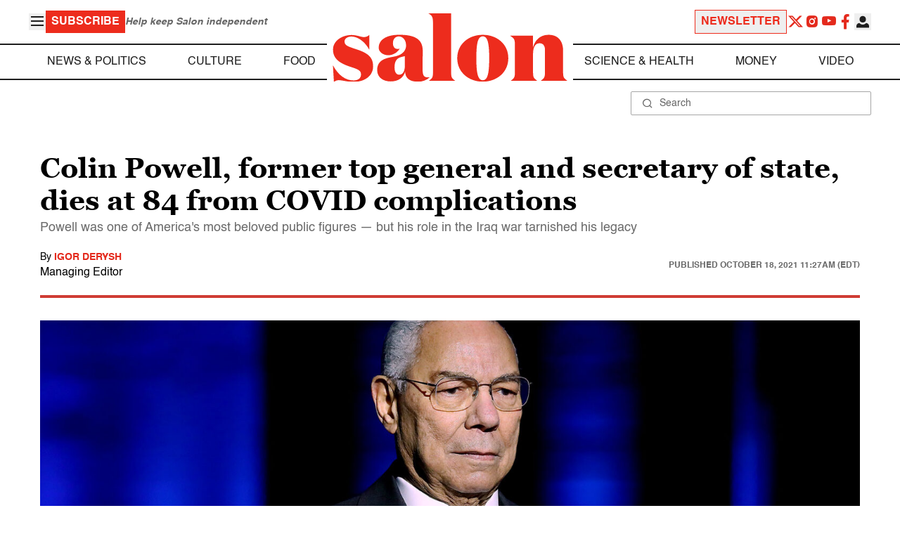

--- FILE ---
content_type: text/css
request_url: https://www.salon.com/app/themes/salon/dist/assets/article.css?ver=1.0.15
body_size: 11174
content:
.articles{margin-top:2.25rem;margin-bottom:2.25rem;display:flex;flex-direction:column;row-gap:2.25rem;padding-left:1rem;padding-right:1rem}@media (min-width: 992px){.articles{padding-left:2rem;padding-right:2rem}}.articles article>section.main{display:flex}.articles article>section.main{justify-content:space-between}.articles article>section.main{-moz-column-gap:1rem;column-gap:1rem}.articles article>section.main>div{margin-right:auto}.articles article>section.main>div{max-width:100%}.articles article>section.main>div{flex-grow:1}@media (min-width: 992px){.articles article>section.main>div{max-width:67%}}@media (min-width: 992px){.premium .articles article>section.main>div{max-width:100%}}.articles .article__feature{margin-top:2rem}.articles .article__feature{display:flex}.articles .article__feature{flex-direction:column}.articles .article__feature{row-gap:.25rem}.articles .article__feature>.attachment__image>.image{position:relative}.articles .article__feature>.attachment__image>.image{height:0px}.articles .article__feature>.attachment__image>.image{overflow:hidden}.articles .article__feature>.attachment__image>.image{padding-top:54%}@media (min-width: 801px){.articles .article__feature>.attachment__image>.image{padding-top:39.816%}}.articles .article__feature>.attachment__image>.image{margin-left:calc(50% - 50vw)}.articles .article__feature>.attachment__image>.image{width:calc(100% - ((50% - 50vw)*2))}@media (min-width: 801px){.articles .article__feature>.attachment__image>.image{margin-left:0;margin-right:0}}@media (min-width: 801px){.articles .article__feature>.attachment__image>.image{width:100%}}.articles .article__feature>.attachment__image>.image img{position:absolute}.articles .article__feature>.attachment__image>.image img{bottom:0}.articles .article__feature>.attachment__image>.image img{top:0}.articles .article__feature>.attachment__image>.image img{margin:auto}.articles .article__feature>.attachment__image>.image img{height:auto}.articles .article__feature>.attachment__image>.image img{width:100%}.articles .article__feature>.attachment__image>.image img.position-top{bottom:auto!important}.articles .article__feature>.attachment__image>.image img.position-bottom{top:auto!important}.articles .article__related{margin-top:3rem}.articles .article__related img{width:100%}.articles .article__related .attachment__image .image{position:relative}.articles .article__related .attachment__image .image{height:0px}.articles .article__related .attachment__image .image{overflow:hidden}.articles .article__related .attachment__image .image{padding-top:54%}@media (min-width: 275px){.articles .article__related .attachment__image .image{padding-top:66.49%}}.articles .article__related .attachment__image .image{margin-left:calc(50% - 50vw)}.articles .article__related .attachment__image .image{width:calc(100% - ((50% - 50vw)*2))}@media (min-width: 275px){.articles .article__related .attachment__image .image{margin-left:0;margin-right:0}}@media (min-width: 275px){.articles .article__related .attachment__image .image{width:100%}}.articles .article__related .attachment__image .image img{position:absolute}.articles .article__related .attachment__image .image img{bottom:0}.articles .article__related .attachment__image .image img{top:0}.articles .article__related .attachment__image .image img{margin:auto}.articles .article__related .attachment__image .image img{height:100%}.articles .article__related .attachment__image .image img{width:100%}.articles .article__related .attachment__image .image img.position-top{bottom:auto!important}.articles .article__related .attachment__image .image img.position-bottom{top:auto!important}.articles .article__related>h2{position:relative}.articles .article__related>h2{padding:.625rem}.articles .article__related>h2{font-family:Georgia,serif}.articles .article__related>h2{font-size:1.5rem;line-height:2rem}.articles .article__related>h2{font-weight:700}.articles .article__related>h2{line-height:normal}.articles .article__related>h2{--tw-text-opacity: 1;color:rgb(255 255 255 / var(--tw-text-opacity))}.articles .article__related>h2>span{--tw-bg-opacity: 1;background-color:rgb(238 44 29 / var(--tw-bg-opacity))}.articles .article__related>h2>span{padding-left:.375rem;padding-right:.375rem}.articles .article__related>h2>span:before{content:var(--tw-content);position:absolute}.articles .article__related>h2>span:before{content:var(--tw-content);left:0}.articles .article__related>h2>span:before{content:var(--tw-content);top:0}.articles .article__related>h2>span:before{content:var(--tw-content);height:1rem}.articles .article__related>h2>span:before{content:var(--tw-content);width:.875rem}.articles .article__related>h2>span:before{content:var(--tw-content);border-left-width:6px}.articles .article__related>h2>span:before{content:var(--tw-content);border-top-width:6px}.articles .article__related>h2>span:before{content:var(--tw-content);--tw-border-opacity: 1;border-color:rgb(237 44 29 / var(--tw-border-opacity))}.articles .article__related>div{margin-top:.625rem}.articles .article__related>div{display:flex}.articles .article__related>div{min-height:700px}.articles .article__related>div{width:100%}.articles .article__related>div{flex-wrap:wrap}.articles .article__related>div{justify-content:center}.articles .article__related>div{gap:1.5rem}.articles .article__related>div{border-radius:3px}.articles .article__related>div{border-width:2px}.articles .article__related>div{border-style:dashed}.articles .article__related>div{--tw-border-opacity: 1;border-color:rgb(217 217 217 / var(--tw-border-opacity))}.articles .article__related>div{padding:1.25rem}@media (min-width: 501px){.articles .article__related>div{margin-top:0}}@media (min-width: 501px){.articles .article__related>div{flex-wrap:nowrap}}@media (min-width: 501px){.articles .article__related>div{gap:.625rem}}@media (min-width: 501px){.articles .article__related>div{padding:.625rem}}@media (min-width: 501px){.articles .article__related>div{min-height:220px}}.articles .article__related>div>a{max-width:500px}.articles .article__related>div>a{flex-shrink:1}.articles .article__related>div>a{flex-grow:1}.articles .article__related>div>a{flex-basis:300px}.articles .article__related>div>a{flex-direction:column}.articles .article__related>div>a{align-items:flex-start}.articles .article__related>div>a{line-height:normal}.articles .article__related>div>a:hover{text-decoration-line:none}@media (min-width: 769px){.articles .article__related>div>a{opacity:.8}}@media (min-width: 769px){.articles .article__related>div>a:hover{opacity:1}}.articles .article__related>div>a>h5{margin-top:.375rem}.articles .article__related>div>a>h5{font-weight:600}.articles .article__related>div>a>h5{--tw-text-opacity: 1;color:rgb(0 0 0 / var(--tw-text-opacity))}@media (min-width: 501px){.articles .article__related>div>a>h5{margin-top:.5rem}}.articles .article__related>div>a>h5:where(.dark,.dark *){--tw-text-opacity: 1;color:rgb(255 255 255 / var(--tw-text-opacity))}.articles .article__related>div>a>span{margin-top:.25rem}.articles .article__related>div>a>span{font-size:13px}.articles .article__related>div>a>span{font-weight:700}.articles .article__related>div>a>span{text-transform:uppercase}.articles .article__related>div>a>span{--tw-text-opacity: 1;color:rgb(228 42 29 / var(--tw-text-opacity))}.articles .article__share{margin-top:1.5rem}.articles .article__share{display:flex}.articles .article__share{flex-wrap:wrap}.articles .article__share{align-items:center}.articles .article__share{gap:1rem}.articles .article__share .article__title-badges{margin-left:auto}.articles .article__share .article__title-badges{display:flex}.articles .article__share .article__title-badges{align-items:center}.articles .article__share .google-preferred-source{display:inline-flex}.articles .article__share .google-preferred-source{max-height:32px}.articles .article__share .google-preferred-source{max-width:140px}.articles .article__share .google-preferred-source{align-items:center}.articles .article__share .google-preferred-source:focus-visible{outline-style:solid}.articles .article__share .google-preferred-source:focus-visible{outline-width:2px}.articles .article__share .google-preferred-source:focus-visible{outline-offset:2px}.articles .article__share .google-preferred-source:focus-visible{outline-color:#000}.articles .article__share .google-preferred-source:focus-visible:where(.dark,.dark *){outline-color:#fff}.articles .article__share .google-preferred-source picture,.articles .article__share .google-preferred-source img{display:block}.articles .article__share .google-preferred-source picture,.articles .article__share .google-preferred-source img{height:auto}.articles .article__share .google-preferred-source picture,.articles .article__share .google-preferred-source img{max-height:32px}.articles .article__share .google-preferred-source picture,.articles .article__share .google-preferred-source img{width:100%}.articles .article__source{margin-top:1.5rem}.articles .article__source{display:flex}.articles .article__source{flex-direction:column}.articles .article__source{row-gap:.25rem}.articles .article__source p{margin-bottom:.25rem}.articles .article__source img{max-height:40px}.articles .article__source img{max-width:-moz-min-content;max-width:min-content}.articles .article__title{border-bottom-width:4px}.articles .article__title{--tw-border-opacity: 1;border-color:rgb(207 60 52 / var(--tw-border-opacity))}.articles .article__title{padding-bottom:.625rem}@media (min-width: 550px){.articles .article__title{padding-bottom:1.25rem}}.articles .article__title>.badge{margin-bottom:.75rem}.articles .article__title>.badge{font-weight:700}.articles .article__title>.badge{text-transform:uppercase}.articles .article__title>.badge{--tw-text-opacity: 1;color:rgb(207 60 52 / var(--tw-text-opacity))}.articles .article__title>h1{font-family:Georgia,serif}.articles .article__title>h1{font-size:1.7em}.articles .article__title>h1{font-weight:700}.articles .article__title>h1{line-height:normal}@media (min-width: 500px){.articles .article__title>h1{font-size:2.5em}}.articles .article__title>h2{margin-top:.2em}.articles .article__title>h2{font-size:1.1em}.articles .article__title>h2{line-height:1.42}.articles .article__title>h2{--tw-text-opacity: 1;color:rgb(107 107 107 / var(--tw-text-opacity))}.articles .article__title>.writers{margin-top:1.25rem}.articles .article__title>.writers{display:flex}.articles .article__title>.writers{flex-direction:column}.articles .article__title>.writers{row-gap:.625rem}@media (min-width: 550px){.articles .article__title>.writers{flex-direction:row}}@media (min-width: 550px){.articles .article__title>.writers{align-items:center}}@media (min-width: 550px){.articles .article__title>.writers{justify-content:space-between}}.articles .article__title>.writers .by{font-size:.875rem;line-height:1.25rem}.articles .article__title>.writers .by a{font-weight:900}.articles .article__title>.writers .by a{text-transform:uppercase}.articles .article__title>.writers .date{font-size:.75rem;line-height:1rem}.articles .article__title>.writers .date{font-weight:900}.articles .article__title>.writers .date{text-transform:uppercase}.articles .article__title>.writers .date{--tw-text-opacity: 1;color:rgb(107 107 107 / var(--tw-text-opacity))}.articles .article__topics{margin-top:1.5rem}.articles .article__topics>h2{font-size:1.125rem;line-height:1.75rem}.articles .article__topics>h2{font-weight:300}.articles .article__topics>h2{line-height:1.42}.articles .article__topics>h2{--tw-text-opacity: 1;color:rgb(83 83 83 / var(--tw-text-opacity))}.articles .article__topics>h2:where(.dark,.dark *){--tw-text-opacity: 1;color:rgb(255 255 255 / var(--tw-text-opacity))}.articles .article__topics>h2>span{letter-spacing:-2px}.articles .article__topics>div{margin-top:1.25rem}.articles .article__topics>div{display:flex}.articles .article__topics>div{flex-wrap:wrap}.articles .article__topics>div{-moz-column-gap:.25rem;column-gap:.25rem}.articles .article__topics>div{row-gap:.5rem}.articles .article__topics>div a{border-radius:1rem}.articles .article__topics>div a{border-width:2px}.articles .article__topics>div a{--tw-border-opacity: 1;border-color:rgb(221 221 221 / var(--tw-border-opacity))}.articles .article__topics>div a{padding-left:.5rem;padding-right:.5rem}.articles .article__topics>div a{font-style:italic}.articles .article__topics>div a{transition-property:all;transition-timing-function:cubic-bezier(.4,0,.2,1);transition-duration:.15s}.articles .article__topics>div a{transition-timing-function:cubic-bezier(.4,0,1,1)}.articles .article__topics>div a:hover{border-radius:.125rem}.articles .article__topics>div a:hover{--tw-border-opacity: 1;border-color:rgb(228 42 29 / var(--tw-border-opacity))}.articles .article__topics>div a:hover{--tw-bg-opacity: 1;background-color:rgb(228 42 29 / var(--tw-bg-opacity))}.articles .article__topics>div a:hover{--tw-text-opacity: 1;color:rgb(255 255 255 / var(--tw-text-opacity))}.articles .article__writers>div{margin-top:1.5rem}@media (min-width: 901px){.articles .article__writers>div{padding-left:.625rem;padding-right:.625rem}}.articles .article__writers>div .writer-bio-ajax-content{min-height:160px}@media (min-width: 901px){.articles .article__writers>div .writer-bio-ajax-content{min-height:120px}}.articles .article__writers>div>h3{font-size:1.25rem;line-height:1.75rem}.articles .article__writers>div>h3>a{font-weight:900}.articles .article__writers>div>h3>a{text-transform:uppercase}.articles .article__writers>div>.socials{margin-top:.25rem}.articles .article__writers>div>.socials{display:flex}.articles .article__writers>div>.socials{align-items:center}.articles .article__writers>div>.socials{-moz-column-gap:.5rem;column-gap:.5rem}.articles .article__writers>div>.socials a{display:flex}.articles .article__writers>div>.socials a{height:30px}.articles .article__writers>div>.socials a{width:30px}.articles .article__writers>div>.socials a{align-items:center}.articles .article__writers>div>.socials a{justify-content:center}.articles .article__writers>div>.socials a{border-radius:9999px}.articles .article__writers>div>.socials a{--tw-bg-opacity: 1;background-color:rgb(238 44 29 / var(--tw-bg-opacity))}.articles .article__writers>div>.socials a{text-decoration-line:none}.articles .article__writers>div>.socials a{transition-property:padding;transition-timing-function:cubic-bezier(.4,0,.2,1);transition-duration:.15s}.articles .article__writers>div>.socials a{transition-duration:.8s}.articles .article__writers>div>.socials a{transition-timing-function:cubic-bezier(.4,0,.2,1)}.articles .article__writers>div>.more{font-size:15px}.articles .article__writers>div>.more{font-weight:700}.articles .article__writers>div>.more{text-transform:uppercase}.articles hr{margin-top:1.5rem}.articles hr{border-top-width:1px}.articles hr{border-color:#0003}.articles hr:where(.dark,.dark *){--tw-border-opacity: 1;border-color:rgb(255 255 255 / var(--tw-border-opacity))}.proper-ad-unit:not(.ad-sticky){overflow:hidden}article a{color:#e42a1d}article a:hover{color:#e42a1d}article p{margin:20px 0;overflow-wrap:break-word}article #proper-ad-content_undertone{border-top:none!important;border-bottom:none!important;padding:0!important;margin:0!important}article #proper-ad-content_undertone .proper-caption{display:none!important}article img{max-width:100%;height:auto}article iframe{max-width:100%;display:block;margin:auto}article blockquote{margin-left:2em;padding:1em;border-left:4px solid black;background:#f0f0f0}@media (max-width: 500px){article blockquote{margin-left:1em}}article li{padding-bottom:10px}article #lp-cart{background:none!important;height:19px;width:19px;z-index:1;transform:translate(16px,20px);-webkit-transform:translate(16px,20px);-ms-transform:translate(16px,20px)}article #lp-link{text-decoration:none!important;color:#fff!important;background-color:#01a99d!important;border-radius:3px!important;font-family:AvenirNext-DemiBold,sans-serif!important;font-size:1.05rem!important;box-shadow:inset 0 0 100px 100px red;padding:10px 18px!important;display:flex;text-align:center}@media (max-width: 400px){article #lp-link{padding:10px 6px!important}}article #lp-button{min-height:50px!important;margin-bottom:1em!important;margin-top:.5em!important}article #lp-button-wrapper{display:flex!important;flex-flow:row nowrap!important;flex:1!important;align-items:center!important;justify-content:center!important;-webkit-flex:1!important;-ms-flex:1!important;-webkit-align-items:center!important;-ms-flex-align:center!important;-webkit-box-align:center!important;-webkit-justify-content:center!important;-ms-flex-pack:center!important;-webkit-box-pack:center!important}article .marketplace_link_wrapper{margin:2em 0;background:#f9f9f9;border-radius:5px;padding:9px 11px}article .marketplace_link_wrapper h3{font-family:ui-sans-serif,system-ui,sans-serif,"Apple Color Emoji","Segoe UI Emoji",Segoe UI Symbol,"Noto Color Emoji"}article .marketplace_link_wrapper h3{font-size:16px;color:#292929;margin-top:0}article .marketplace_link_wrapper a{font-size:15px;display:block}article .marketplace_link_wrapper a p{line-height:1.4;color:#ef2c1d}article .marketplace_link_wrapper a p.shop_button{border:solid 1px #f55d51;width:130px;font-size:13px;line-height:2;border-radius:2px;box-shadow:-1px 1px 2px #b3b3b3;text-align:center;background:#f02c1d;color:#fff;font-weight:500}article .marketplace_link_wrapper a:hover{text-decoration:none}.related_articles{margin-top:2em}.explore_section{text-align:center}@media (max-width: 500px){.explore_section .line-above-editors,.explore_section .editors_picks_articles{display:none}.explore_section .article-rows{padding:20px 20px 0!important;margin-top:10px;flex-wrap:wrap!important}.explore_section .article-rows .explore_article{margin:0 0 1.5em!important}.explore_section .article-rows .explore_article h5{margin-top:5px!important}}.explore_section .article-rows{display:flex;flex-wrap:nowrap;width:100%;justify-content:center}.explore_section .article-rows{font-family:Helvetica,sans-serif}.explore_section .article-rows{border:2px dashed #d9d9d9;border-radius:3px;padding:9px 3px 0;min-height:220px}.explore_section .article-rows .explore_article{margin:0 5px 1.5em;vertical-align:top;flex:1 300px;max-width:500px;display:flex;flex-direction:column}.explore_section .article-rows .explore_article .explore_titles{color:#000;display:inline-block;overflow:hidden;opacity:.8}.explore_section .article-rows .explore_article .explore_titles:hover{opacity:1}.explore_section .article-rows .explore_article .explore_titles .explore_images{width:100%}@media (max-width: 768px){.explore_section .article-rows .explore_article .explore_titles{opacity:1}}.explore_section .article-rows .explore_article h5{font-weight:600;text-align:left;font-size:16px;margin-bottom:3px;margin-top:3px}.explore_section .article-rows .explore_article .writer{text-align:left}@media (min-width: 501px){.explore_article:last-child{display:none!important}}pre{white-space:pre-wrap;white-space:-moz-pre-wrap;white-space:-pre-wrap;white-space:-o-pre-wrap;word-wrap:break-word}.g-recaptcha{display:inline-block;position:absolute;bottom:0;margin:0}.confirmation_area{text-align:initial;position:relative;display:flex;flex-direction:column;justify-content:space-between;padding-bottom:6em}#email_form{padding:15px}#email_form label{font-size:15px}#email_form label{font-family:ui-serif,Georgia,Cambria,Times New Roman,Times,serif}#email_form label{font-weight:600}.input_area{width:100%;height:40px;padding:4px;margin:3px 0 22px;display:block;border:1px solid #d6d6d6}#contact_msg{width:100%;height:100px;border:2px solid #ccc;margin-top:3px;padding:5px;font-family:ui-sans-serif,system-ui,sans-serif,"Apple Color Emoji","Segoe UI Emoji",Segoe UI Symbol,"Noto Color Emoji";font-size:15px}#send_email{background:none;border:none}#sending_email{color:#fff;width:100%;font-weight:700;font-size:14px;border-radius:2px;height:30px;background-color:red;margin-top:10px}#sending_email.send_enabled{font-weight:700;color:#fff}.error{color:red}.success{text-align:center;background-color:#fff;padding:11%}.success_message{color:green}#topics_title_line{letter-spacing:-2px}#commment-div{box-shadow:0 0 4px #c5c5c5;padding:5px;min-height:110px}#newsletter-form{margin-top:5em}.footer-ad-unit{padding:15px 0 35px}@media (max-width: 760px){.footer-ad-unit span:last-child{display:none!important}}footer{padding-bottom:150px}.editors_note{font-size:.9em;line-height:1.42;margin:2em 0;font-style:italic;font-family:Helvetica,sans-serif;color:#696969}.ig_container{width:100%;display:flex;justify-content:center}.ig-post{background:#fff;display:block;border:0;border-radius:3px;box-shadow:0 0 1px #00000080,0 1px 10px #00000026;margin:1px;height:655px;padding:0;width:450px;min-width:300px}@media (max-width: 500px){.ig-post{width:300px;height:505px}}.igtv-post{height:765px}@media (max-width: 500px){.igtv-post{width:300px;height:580px}}.ad_paid-content{width:100%;position:relative;min-height:800px}@media screen and (max-width: 550px){.ad_paid-content{min-height:1050px}}@media screen and (max-width: 389px){.ad_paid-content{min-height:1175px}}#outer{background-color:#fff;position:absolute;top:50px;z-index:10;box-shadow:0 0 10px #000;padding-bottom:25px;left:50%;transform:translate(-50%);width:95%}#outer div{text-align:center}@media screen and (max-width: 350px){#outer{width:100%}}.fake-content p{color:transparent;text-shadow:0 0 8px #000}.page-article main #cover-main .salon-premium-badge{position:absolute;bottom:0;background:#ee2c1d;color:#fff;padding:4px 7px}.page-article main #cover-main .salon-premium-badge{font-family:ui-sans-serif,system-ui,sans-serif,"Apple Color Emoji","Segoe UI Emoji",Segoe UI Symbol,"Noto Color Emoji"}.page-article main #cover-main .salon-premium-badge{font-size:13px}@media (max-width: 768px){.page-article main{margin:-73px auto 0}}.page-article main .title-container{position:relative}.page-article main .title-container .article_badge_wrapper{position:relative;top:-20px}.page-article main .title-container .article_badge_wrapper span{position:relative;font-weight:700;color:#cf3c34}.page-article main .article-content .video_template{display:flex;flex-direction:row;width:auto;margin:30px 10px;text-decoration:none}.page-article main .article-content .video_template .img_wrap{max-width:250px;width:100%;margin-right:15px;position:relative}.page-article main .article-content .video_template .img_wrap .img_wrap_inner{padding-top:56.2%;height:0;position:relative;z-index:2}.page-article main .article-content .video_template img{position:absolute;top:0;left:0;margin:auto;right:0;width:100%;outline:none;padding:0;z-index:3}.page-article main .article-content .video_template a{text-decoration:none;display:block}.page-article main .article-content .video_template .img_wrap_inner:before{border-color:#ed2c1d;border-width:9px;content:"";display:inline-block;height:87px;position:absolute;top:-6px;left:-6px;width:150px;border-style:solid none none solid}.page-article main .article-content .video_template .img_wrap_inner:after{border-color:#ed2c1d;border-width:9px;content:"";display:inline-block;height:87px;position:absolute;bottom:-6px;left:-6px;width:80px;border-style:none none solid solid}.page-article main .article-content .video_template p.time_box{position:absolute;bottom:0;left:0;margin:0;padding:1px 7px;background:#000;color:#fff;font-weight:700;font-size:13px;z-index:3}.page-article main .article-content .video_template p.title_box{margin:0;font-size:21px;color:#000;font-weight:700;line-height:1.3}.page-article main .article-content .video_template p.title_box a{color:#000!important}.page-article main .article-content .video_template p.watch_box{font-weight:700;margin-top:10px;display:flex;align-items:center}.page-article main .article-content .video_template p.watch_box svg{width:17px;height:17px;margin-right:5px;color:#ee2c1d}@media (max-width: 660px){.page-article main .article-content .video_template{flex-direction:column}.page-article main .article-content .video_template .img_wrap{margin-bottom:20px;max-width:350px}.page-article main .article-content .video_template .img_wrap .img_wrap_inner:before{height:117px}.page-article main .article-content .video_template .img_wrap .img_wrap_inner:after{height:107px}}@media (max-width: 990px){.page-article .outer-ad-unit-wrapper{background:#fafafa}.page-article .outer-ad-unit-wrapper{width:100vw;margin:20px calc(50% - 50vw)!important}.proper-ad-unit:not(.ad-sticky):not(.ad-oop){display:flex;justify-content:center}.proper-ad-unit>div:first-of-type{width:100%}}.page-article .right-rail .no-sticky{padding-bottom:4em}.page-article section{margin:1.5em 0}.page-article main{margin:0 auto;padding:0 20px;max-width:1300px;width:100%}.page-article main .main-content{padding:0 2em;position:relative;margin:36px 0}.page-article main .main-content .article_outer_wrapper{margin-top:0}.page-article main .main-content .article_outer_wrapper .cover-wrapper,.page-article main .main-content .article_outer_wrapper .cover-wrapper-video{position:relative;padding-top:42%;overflow:hidden;height:0;background:#e6e6e6;margin:2em 0}.page-article main .main-content .article_outer_wrapper .cover-wrapper-video{background:#000!important}.page-article main .main-content .article_outer_wrapper .cover-wrapper-video #salon_featured_video{position:absolute;top:0;width:100%;height:100%;background-position:center;background-repeat:no-repeat;background-size:cover}.page-article main .main-content .article_outer_wrapper .cover-wrapper-video #salon_featured_video .play_button{display:flex;height:100%;width:100%;justify-content:center;align-items:center;cursor:pointer;background:#0003}.page-article main .main-content .article_outer_wrapper .cover-wrapper-video #salon_featured_video .play_button svg{border:6px solid #ed2c1d;border-radius:20px;box-shadow:0 0 10px #4f4f4f;color:#ed2c1d;height:100px;padding:16px;width:100px}.page-article main .main-content .article_outer_wrapper .cover-wrapper-video #salon_featured_video .play_button svg path{stroke:#0000001f;stroke-width:13px}@media (max-width: 600px){.page-article main .main-content .article_outer_wrapper .cover-wrapper-video #salon_featured_video .play_button svg{width:80px;height:80px}}.page-article main .main-content .article_outer_wrapper .cover-wrapper-video #salon_featured_video video{width:100%;background:#000}.page-article main .main-content .article_outer_wrapper .article_rail_wrapper{position:relative;top:0}.page-article main .main-content .article_outer_wrapper .article_rail_wrapper .right-rail{height:100%;padding:0;width:300px;position:absolute;right:0;top:0}.page-article main .main-content .article_outer_wrapper .article_rail_wrapper .left-column .no_bullet{list-style:none}.page-article main .main-content .article_outer_wrapper .article_rail_wrapper .left-column .span_vector_red{background-image:url(https://media2.salon.com/2021/08/listicle_number_border.png);background-size:cover;color:#da463a;font-weight:600}.page-article main .main-content .article_outer_wrapper .article_rail_wrapper .left-column .span_vector_black{background-image:url(https://media2.salon.com/2021/08/listicle_number_border.png);background-size:cover;color:#000;font-weight:600}.page-article main .main-content .article_outer_wrapper .article_rail_wrapper .left-column .vector_padding{padding:11px 10px 10px 15px}.page-article main .main-content .article_outer_wrapper .article_rail_wrapper .left-column .list-info{padding-left:42px}.page-article main .main-content .article_outer_wrapper strong.article_img_desc{display:block;width:100%;color:#6b6b6b}.page-article main .main-content .article_outer_wrapper strong.article_img_desc{font-family:ui-sans-serif,system-ui,sans-serif,"Apple Color Emoji","Segoe UI Emoji",Segoe UI Symbol,"Noto Color Emoji"}.page-article main .main-content .article_outer_wrapper strong.article_img_desc{font-size:13px;margin-top:-28px;margin-bottom:25px}.page-article main .main-content .article_outer_wrapper strong.insert_image{margin-top:-5px;line-height:130%}.page-article main .main-content .topic_explore_box{min-height:400px}.page-article main .main-content .topic_explore_box #topic_section{padding-bottom:15px;max-width:600px}.page-article main .main-content .topic_explore_box #topic_section h2{font-size:1.1em;line-height:1.42;font-weight:300;margin-bottom:1em}.page-article main .main-content .topic_explore_box #topic_section h2{font-family:Helvetica,sans-serif}.page-article main .main-content .topic_explore_box #topic_section h2{color:#535353}.page-article main .main-content .topic_explore_box #topic_section .topic_button{padding:3px 7px;display:inline-block;margin-bottom:8px;font-weight:400;color:#e42a1d;font-size:16px;border:2px solid #ddd;border-radius:15px;font-style:italic;transition:all .2s ease-in;animation-delay:.4s;-moz-animation-delay:.4s;-webkit-animation-delay:.4s}.page-article main .main-content .topic_explore_box #topic_section .topic_button:hover{cursor:pointer;border-radius:2px;transition:all .2s ease-in;animation-delay:.4s;-moz-animation-delay:.4s;-webkit-animation-delay:.4s;background-color:#e42a1d;color:#fff;border:2px solid #e42a1d}.page-article main .main-content .topic_explore_box .explore_section{min-height:318px}.page-article main .main-content .topic_explore_box .explore_section .article-rows .explore_titles{position:relative;height:0;padding-top:66%}.page-article main .main-content .topic_explore_box .explore_section .article-rows .explore_titles img.explore_images{position:absolute;inset:0;margin:auto}.page-article main .main-content .topic_explore_box .explore_section h2{color:#fff;margin:0;font-size:24px}.page-article main .main-content .topic_explore_box .explore_section h2{font-family:Georgia,serif}.page-article main .main-content .topic_explore_box .explore_section h2{text-align:left;padding:10px;position:relative}.page-article main .main-content .topic_explore_box .explore_section h2 :before{border-color:#ed2c1d;border-width:6px;content:"";display:inline-block;height:17px;position:absolute;top:0;width:14px;left:0;border-style:solid none none solid}.page-article main .main-content .topic_explore_box .explore_section h2 span{background-color:#ee2c1d;padding:0 6px}.page-article .sorting_buttons{margin-right:0}.page-article .source_section{font-size:.9em;line-height:1.42;font-style:italic}.page-article .source_section{font-family:Helvetica,sans-serif}.page-article .source_section{color:#696969}.page-article .source_section .source_description{margin-bottom:.5em;color:#696969;font-size:.9em;line-height:1.42}.page-article .source_section .source_image{max-width:300px;width:100%;height:100%}.page-article .title-container{border-bottom:4px solid #cf3c34;margin:0}.page-article .title-container{font-family:Helvetica,sans-serif}.page-article .title-container h2{margin:0 0 10px;font-weight:400;font-size:1.1em;line-height:1.42;color:#6b6b6b}.page-article .title-container h1{font-size:2.5em;margin-top:0;margin-bottom:.2em}.page-article .title-container h1{font-family:Georgia,serif}.page-article .left-column{flex:0 0 66.66667%;max-width:66.66667%;padding-right:15px;padding-left:0}.page-article .left-column .footer-ad-unit{padding:0}.page-article .left-column .social_comments_app_wrapper{width:100%;margin-bottom:2em;display:flex;flex-direction:row;align-items:center}.page-article .related_article,.page-article .sub_promo{display:flex;flex-direction:row}.page-article .related_article .related_text,.page-article .related_article .sub_text,.page-article .sub_promo .related_text,.page-article .sub_promo .sub_text{text-align:center;display:flex;flex-direction:column;justify-content:center;flex:1}.page-article .related_article .related_text,.page-article .related_article .sub_text,.page-article .sub_promo .related_text,.page-article .sub_promo .sub_text{font-family:Georgia,serif}.page-article .related_article .related_text,.page-article .related_article .sub_text,.page-article .sub_promo .related_text,.page-article .sub_promo .sub_text{font-size:32px;margin:40px 0}.page-article .related_article .sub_text,.page-article .sub_promo .sub_text{font-size:28px;margin:20px 10px 20px 0;min-width:250px}.page-article .related_article .related_link,.page-article .related_article .sub_link,.page-article .sub_promo .related_link,.page-article .sub_promo .sub_link{flex:4;display:flex;justify-content:center;flex-direction:column;text-decoration:none}.page-article .related_article .related_link,.page-article .related_article .sub_link,.page-article .sub_promo .related_link,.page-article .sub_promo .sub_link{font-family:ui-sans-serif,system-ui,sans-serif,"Apple Color Emoji","Segoe UI Emoji",Segoe UI Symbol,"Noto Color Emoji"}.page-article .related_article .related_link,.page-article .related_article .sub_link,.page-article .sub_promo .related_link,.page-article .sub_promo .sub_link{font-size:18px;font-weight:600}.page-article .related_article .related_link a,.page-article .related_article .related_link p,.page-article .related_article .related_link div,.page-article .related_article .sub_link a,.page-article .related_article .sub_link p,.page-article .related_article .sub_link div,.page-article .sub_promo .related_link a,.page-article .sub_promo .related_link p,.page-article .sub_promo .related_link div,.page-article .sub_promo .sub_link a,.page-article .sub_promo .sub_link p,.page-article .sub_promo .sub_link div{border-bottom:3px solid #ee2c1d;text-decoration:none}.page-article .related_article .related_link a,.page-article .related_article .related_link p,.page-article .related_article .related_link div,.page-article .related_article .sub_link a,.page-article .related_article .sub_link p,.page-article .related_article .sub_link div,.page-article .sub_promo .related_link a,.page-article .sub_promo .related_link p,.page-article .sub_promo .related_link div,.page-article .sub_promo .sub_link a,.page-article .sub_promo .sub_link p,.page-article .sub_promo .sub_link div{font-family:ui-sans-serif,system-ui,sans-serif,"Apple Color Emoji","Segoe UI Emoji",Segoe UI Symbol,"Noto Color Emoji"}.page-article .related_article .related_link a,.page-article .related_article .related_link p,.page-article .related_article .related_link div,.page-article .related_article .sub_link a,.page-article .related_article .sub_link p,.page-article .related_article .sub_link div,.page-article .sub_promo .related_link a,.page-article .sub_promo .related_link p,.page-article .sub_promo .related_link div,.page-article .sub_promo .sub_link a,.page-article .sub_promo .sub_link p,.page-article .sub_promo .sub_link div{font-size:18px;font-weight:600}.page-article .related_article .sub_link,.page-article .sub_promo .sub_link{flex:2}@media (max-width: 550px){.page-article .related_article,.page-article .sub_promo{flex-direction:column;padding:20px 15px;border-radius:4px;box-shadow:0 1px 3px 1px #c9c9c9}.page-article .related_article .related_text,.page-article .related_article .sub_text,.page-article .sub_promo .related_text,.page-article .sub_promo .sub_text{margin:0;text-align:left;padding:0 0 15px 10px;border-left:4px solid #ee2c1d;width:auto;position:relative}.page-article .related_article .related_link,.page-article .related_article .sub_link,.page-article .sub_promo .related_link,.page-article .sub_promo .sub_link{padding:0 0 0 10px;border-left:4px solid #ee2c1d}.page-article .related_article .related_link a,.page-article .related_article .sub_link a,.page-article .sub_promo .related_link a,.page-article .sub_promo .sub_link a{border:none}}@media (max-width: 800px){.page-article .related_article .related_link,.page-article .related_article .sub_link,.page-article .sub_promo .related_link,.page-article .sub_promo .sub_link{flex:3}}.page-article .red_white_box{display:flex;flex-direction:row}.page-article .red_white_box p{margin:0}.page-article .red_white_box .red_box{color:#fff;font-weight:600;background-color:#ee2c1d;padding:0 5px}.page-article .red_white_box .white_box{padding:0 5px;border:solid 2px #ee2c1d;font-weight:700}.page-article .red_white_box .red_box,.page-article .red_white_box .white_box{display:flex;justify-content:center;flex-direction:column}@media (max-width: 601px){.page-article .red_white_box{flex-direction:column}}.page-article .commerce_widget{display:flex;flex-direction:row;align-items:center;width:auto;padding:0 0 0 20px;border-left:4px solid #cf3d34;margin:30px 0}.page-article .commerce_widget .commerce_info{display:flex;word-break:break-word;flex:1;flex-direction:column}.page-article .commerce_widget .commerce_info{font-family:Helvetica,sans-serif}.page-article .commerce_widget .commerce_info{align-self:flex-start;position:relative}.page-article .commerce_widget .commerce_info h3,.page-article .commerce_widget .commerce_info h4{margin:0;line-height:1.2}.page-article .commerce_widget .commerce_info p{margin-bottom:0;position:absolute;bottom:0}.page-article .commerce_widget .commerce_info div p{position:unset;margin:0;font-size:16px;color:#515151}.page-article .commerce_widget .commerce_info h4{margin-bottom:7px}.page-article .commerce_widget .commerce_info h3{font-size:24px;color:#cf3c34;margin-bottom:10px}.page-article .commerce_widget .commerce_info h3 a{color:#cf3c34}.page-article .commerce_widget .commerce_info h3 a:hover{color:#ee2c1d!important}.page-article .commerce_widget .commerce_info div{line-height:1.4;color:#515151;font-style:italic;margin-bottom:50px}.page-article .commerce_widget .commerce_info .commerce_title{margin-top:0;line-height:1.3;font-size:24px;margin-bottom:10px;font-style:inherit}.page-article .commerce_widget .commerce_info .commerce_title a{text-decoration:none;color:#cf3c34;font-weight:600;font-size:24px}.page-article .commerce_widget .commerce_info .commerce_title a:hover{text-decoration:underline;color:#ef2c1d}.page-article .commerce_widget .commerce_info .commerce_header{font-size:18px;font-weight:600;line-height:1.3;margin-bottom:7px;margin-top:0;color:inherit;font-style:inherit}.page-article .commerce_widget .commerce_info .commerce_header p,.page-article .commerce_widget .commerce_info .commerce_header h1,.page-article .commerce_widget .commerce_info .commerce_header h2,.page-article .commerce_widget .commerce_info .commerce_header h3,.page-article .commerce_widget .commerce_info .commerce_header h4,.page-article .commerce_widget .commerce_info .commerce_header h5,.page-article .commerce_widget .commerce_info .commerce_header h6,.page-article .commerce_widget .commerce_info .commerce_description p,.page-article .commerce_widget .commerce_info .commerce_description h1,.page-article .commerce_widget .commerce_info .commerce_description h2,.page-article .commerce_widget .commerce_info .commerce_description h3,.page-article .commerce_widget .commerce_info .commerce_description h4,.page-article .commerce_widget .commerce_info .commerce_description h5,.page-article .commerce_widget .commerce_info .commerce_description h6{font-weight:inherit;line-height:inherit;font-size:inherit;margin:0}.page-article .commerce_widget .commerce_info .commerce_header p,.page-article .commerce_widget .commerce_info .commerce_header h1,.page-article .commerce_widget .commerce_info .commerce_header h2,.page-article .commerce_widget .commerce_info .commerce_header h3,.page-article .commerce_widget .commerce_info .commerce_header h4,.page-article .commerce_widget .commerce_info .commerce_header h5,.page-article .commerce_widget .commerce_info .commerce_header h6,.page-article .commerce_widget .commerce_info .commerce_description p,.page-article .commerce_widget .commerce_info .commerce_description h1,.page-article .commerce_widget .commerce_info .commerce_description h2,.page-article .commerce_widget .commerce_info .commerce_description h3,.page-article .commerce_widget .commerce_info .commerce_description h4,.page-article .commerce_widget .commerce_info .commerce_description h5,.page-article .commerce_widget .commerce_info .commerce_description h6{font-family:ui-sans-serif,system-ui,sans-serif,"Apple Color Emoji","Segoe UI Emoji",Segoe UI Symbol,"Noto Color Emoji"}.page-article .commerce_widget .commerce_image{align-items:center;display:flex;width:100%;flex:1;max-width:450px;padding-right:20px}.page-article .commerce_widget .commerce_image .image_holder{display:flex;align-items:center;width:100%;padding-top:75%;position:relative;overflow:hidden}.page-article .commerce_widget .commerce_image .image_holder img{position:absolute;inset:0;margin:auto;width:100%;height:100%;-o-object-fit:cover;object-fit:cover}.page-article .commerce_widget .commerce_image .image_holder strong.insert_image{line-height:normal;margin:0;position:absolute;bottom:0;left:0;background:#000;color:#fff;text-align:center;padding:2px 6px;font-style:italic}.page-article .commerce_widget .commerce_image p{display:none}.page-article .commerce_widget .buy_button{white-space:nowrap;padding:6px 18px;background:#ef2c1d;color:#fff;font-weight:400;text-transform:uppercase;font-size:15px;border-radius:5px;cursor:pointer;box-shadow:0 1px 2px #979797}.page-article .commerce_widget .buy_button:hover{opacity:.9}@media (max-width: 700px){.page-article .commerce_widget{flex-direction:column}.page-article .commerce_widget .commerce_image{max-width:100%;padding:0 0 12px}.page-article .commerce_widget .commerce_info{width:100%}.page-article .commerce_widget .commerce_info p{width:100%;display:flex}.page-article .commerce_widget .commerce_info p a.buy_button{line-height:1;width:100%;text-align:center}}.page-article p{margin:20px 0;overflow-wrap:break-word}.page-article p{font-family:Helvetica,sans-serif}.page-article p{font-weight:400;color:#222}.page-article p span{font-weight:400}.page-article .share_containers{width:100%;min-width:115px;height:32px;border-radius:4px;display:flex;align-items:center;text-align:center;overflow:hidden;text-transform:none;color:#fff;background:#5f5f5f;transition:background-color .1s ease-in-out}.page-article .share_containers svg{fill:#fff;padding:9px 0;width:100%!important;max-width:36px;border-radius:5px 0 0 5px;height:100%;background:#797777}.page-article .share_containers span{width:100%;font-size:13px}.page-article #facebook_share_container.share_containers:hover{background:#3a5697}.page-article #facebook_share_container.share_containers:hover svg.s_facebook_f_logo{background:#2c4788}.page-article #twitter_share_container.share_containers:hover{background:#03a2e0}.page-article #twitter_share_container.share_containers:hover svg.s_twitter_logo{background:#048cc1}.page-article #reddit_share_container.share_containers:hover{background:#ff661e}.page-article #reddit_share_container.share_containers:hover svg.s_reddit_alien_logo{background:#ea5a16}.page-article #email_share_container.share_containers:hover{background:#3d4e66}.page-article #email_share_container.share_containers:hover svg.s_email_logo{background:#2d394a}.page-article .writer-app-wrapper{display:flex;justify-content:space-between;align-items:center;margin:0;padding:0}@media (max-width: 475px){.page-article .writer-app-wrapper{flex-direction:column}}.page-article .writer-app-wrapper .writer_info_wrapper{margin:0;padding:20px 0;display:flex;width:100%;line-height:1.5;align-items:center;justify-content:space-between}.page-article .writer-app-wrapper .writer_info_wrapper h5{margin:0;padding-right:10px}.page-article .writer-app-wrapper .writer_info_wrapper h5 span{text-transform:none;font-weight:400}.page-article .writer-app-wrapper .writer_info_wrapper h6{padding:0 10px 0 0}.page-article .writer-app-wrapper .writer_info_wrapper h6 span{font-style:italic}@media (max-width: 600px){.page-article .writer-app-wrapper .writer_info_wrapper{padding:10px 0;flex-direction:column;align-items:baseline}.page-article .writer-app-wrapper .writer_info_wrapper .writer_box{margin-bottom:8px}}.page-article .writer-app-wrapper .view_app_wrapper{display:flex;flex-direction:row;width:100%}.page-article .writer-app-wrapper .view_app_wrapper a{border:none;display:block;background:none;padding:10px 0;outline:none;cursor:pointer}@media (max-width: 800px){.page-article .writer-app-wrapper .view_app_wrapper a{font-size:12px;padding:5px}}.page-article .writer-app-wrapper .view_app_wrapper a:hover{color:#e42416}.page-article .writer-app-wrapper .view_app_wrapper a:focus{outline:1px black solid}.page-article .writer-app-wrapper .view_app_wrapper div#try_in_app_wrapper a{min-width:100px;margin-left:0;border:none;padding-right:0}.page-article .writer-app-wrapper .view_app_wrapper div#try_in_app_wrapper a svg.s_view_in_app_icon{width:10px}@media (max-width: 550px){.page-article .writer-app-wrapper .view_app_wrapper div#try_in_app_wrapper a{min-width:82px}}.page-article .writer-app-wrapper .view_app_wrapper #try_in_app_wrapper{display:none}@media (max-width: 800px){.page-article .writer-app-wrapper .view_app_wrapper #try_in_app_wrapper{display:block}}.page-article .writer-app-wrapper .view_app_wrapper #try_in_app_wrapper a,.page-article .writer-app-wrapper .view_app_wrapper .save_container a{margin-left:0;margin-right:15px;text-decoration:none!important}.page-article .writer-app-wrapper .view_app_wrapper #try_in_app_wrapper a svg,.page-article .writer-app-wrapper .view_app_wrapper .save_container a svg{width:18px;height:16px;margin-right:4px}@media (max-width: 800px){.page-article .writer-app-wrapper .view_app_wrapper #try_in_app_wrapper a svg,.page-article .writer-app-wrapper .view_app_wrapper .save_container a svg{width:16px}}.page-article .writer-app-wrapper .view_app_wrapper #try_in_app_wrapper a span#save_button_holder,.page-article .writer-app-wrapper .view_app_wrapper #try_in_app_wrapper a span#app_button_holder,.page-article .writer-app-wrapper .view_app_wrapper .save_container a span#save_button_holder,.page-article .writer-app-wrapper .view_app_wrapper .save_container a span#app_button_holder{height:32px;display:block;position:relative;padding:6px;border:solid 2px #5f5f5f;border-radius:4px;font-size:14px;color:#5f5f5f;font-weight:700}.page-article .writer-app-wrapper .view_app_wrapper #try_in_app_wrapper a span#save_button_holder svg,.page-article .writer-app-wrapper .view_app_wrapper #try_in_app_wrapper a span#app_button_holder svg,.page-article .writer-app-wrapper .view_app_wrapper .save_container a span#save_button_holder svg,.page-article .writer-app-wrapper .view_app_wrapper .save_container a span#app_button_holder svg{float:left}.page-article .writer-app-wrapper .view_app_wrapper #try_in_app_wrapper a span#save_button_holder span,.page-article .writer-app-wrapper .view_app_wrapper #try_in_app_wrapper a span#app_button_holder span,.page-article .writer-app-wrapper .view_app_wrapper .save_container a span#save_button_holder span,.page-article .writer-app-wrapper .view_app_wrapper .save_container a span#app_button_holder span{position:absolute;right:7px}.page-article .writer-app-wrapper .view_app_wrapper #try_in_app_wrapper a span#save_button_holder:hover,.page-article .writer-app-wrapper .view_app_wrapper #try_in_app_wrapper a span#app_button_holder:hover,.page-article .writer-app-wrapper .view_app_wrapper .save_container a span#save_button_holder:hover,.page-article .writer-app-wrapper .view_app_wrapper .save_container a span#app_button_holder:hover{border:solid 2px #e42416;color:#e42416}.page-article .writer-app-wrapper .view_app_wrapper #try_in_app_wrapper a span#app_button_holder,.page-article .writer-app-wrapper .view_app_wrapper .save_container a span#app_button_holder{width:112px}.page-article .writer-app-wrapper .view_app_wrapper #try_in_app_wrapper a span#save_button_holder,.page-article .writer-app-wrapper .view_app_wrapper .save_container a span#save_button_holder{width:70px}.page-article .writer-app-wrapper .view_app_wrapper .save_container{display:block}.page-article .writer-app-wrapper .view_app_wrapper .save_container a{border:none;padding-left:0}@media (max-width: 990px){.page-article main .main-content{padding:0 1em}}@media (max-width: 800px){.page-article main{padding:0}.page-article main .main-content .article_outer_wrapper .cover-wrapper,.page-article main .main-content .article_outer_wrapper .cover-wrapper-video{width:100vw;margin:2em calc(50% - 50vw)!important;padding-top:54%}.page-article main .left-column section.writer-app-wrapper{padding:0;margin:0}.page-article main article p{font-size:17px}}.page-article article p{font-size:20px}.page-article .outer_loader_box{display:block;position:absolute;width:100%;height:100%;overflow:hidden;opacity:.6;inset:0;margin:auto}.page-article .outer_loader_box .inner_loader_box{width:40px;height:40px;vertical-align:middle;position:absolute;top:36%;left:0;right:0;margin:auto;border:5px solid #ffffff;border-top:5px solid #0179d2;border-radius:50%;animation:spin 2s linear infinite}@media (max-width: 500px){.page-article .title-container h1{font-size:1.7em}}@media (max-width: 768px){#cover-main{width:100%}.page-article .row.cover-wrapper{margin-top:73px}.page-article .header-wrapper{display:none}.page-article #posts .row.cover-wrapper{padding-top:60%;height:0}}@media (max-width: 990px){.page-article .main-content{padding:0 1em}.posts,.sorting_buttons{margin-right:0!important;padding:0 15px}.post-section{padding:0!important}.card-article{padding-bottom:15px}}@media (max-width: 991px){.page-article .left-column{flex:0 0 100%;max-width:100%;padding-right:0}.title-container h1{font-size:1.5em}.page-article .right-rail{display:none}}@media (max-width: 500px){.card-row{display:block}.page-article .title-container strong{display:block;margin-left:-16px;margin-right:-16px;padding:4px 15px;background:#000;color:#fff;font-size:11px;font-weight:400}#cover-main h4{margin:0}.card-article{padding-bottom:15px}}.page-article{line-height:1.9em}.page-article .mceTemp{display:flex;width:100%}.page-article ul{overflow-wrap:break-word}.page-article li{font-family:ui-sans-serif,system-ui,sans-serif,"Apple Color Emoji","Segoe UI Emoji",Segoe UI Symbol,"Noto Color Emoji"}.page-article li{font-size:20px;padding-bottom:10px}@media (max-width: 800px){.page-article li{font-size:16px}}.page-article .outer-ad-unit-wrapper{background:#fafafa;padding:28px 0 12px;position:relative;margin:20px 0}.page-article .outer-ad-unit-wrapper .htlad-salon_dt_incontent_article{display:flex;align-items:center}.page-article span.proper-caption,.page-article span.ad-caption{font-style:italic}.page-article span.proper-caption,.page-article span.ad-caption{font-family:ui-sans-serif,system-ui,sans-serif,"Apple Color Emoji","Segoe UI Emoji",Segoe UI Symbol,"Noto Color Emoji"}.page-article span.proper-caption,.page-article span.ad-caption{font-size:14px;color:#656565;position:absolute;top:7px;width:100%;text-align:center;line-height:1}.page-article .proper-ad-unit,.page-article .salon-ad-unit{position:unset;line-height:1;text-align:center;width:100%;display:flex;justify-content:center;flex-direction:column;padding-top:22px}.page-article #salon_auto_video,.page-article #salon_in_article_rev_content{display:flex;align-items:center;justify-content:center;flex-direction:column;padding-top:22px;width:100%;max-width:640px;margin:auto}.page-article #salon_auto_video .proper-ad-unit,.page-article #salon_auto_video .salon-ad-unit,.page-article #salon_in_article_rev_content .proper-ad-unit,.page-article #salon_in_article_rev_content .salon-ad-unit{border:none;padding:0;margin:0;min-height:auto}.page-article .outer_youtube_embed{display:block;height:100%;overflow:hidden;position:relative;width:auto}.page-article .outer_youtube_embed:before{content:"";display:block;padding-bottom:56.25%}.page-article .outer_youtube_embed .inner_youtube_embed{align-items:center;display:flex;height:100%;position:absolute;top:0;width:100%}.page-article .outer_youtube_embed .inner_youtube_embed iframe{height:100%;-o-object-fit:cover;object-fit:cover;width:100%}.page-article .youtube-classic-embed{position:relative}.page-article .youtube-classic-embed{aspect-ratio:16 / 9}.page-article .youtube-classic-embed{width:100%}.page-article .youtube-classic-embed iframe{position:absolute}.page-article .youtube-classic-embed iframe{inset:0}.page-article .youtube-classic-embed iframe{height:100%}.page-article .youtube-classic-embed iframe{width:100%}.page-article .youtube-classic-embed iframe{border-width:0px}.page-article .tiktok-embed>a svg{display:inline-block}.page-article a:hover{text-decoration:underline}.page-article .shares{cursor:pointer;font-weight:700;font-size:11px;display:none;position:relative;border-radius:4px;color:#fff;border:2px solid #fff;background:#5f5f5f;padding:2px 4px;min-width:30px}.page-article .shares:after{content:"";position:absolute;right:0;left:0;bottom:-7px;margin:auto;width:0;height:0;border-left:7px solid transparent;border-right:7px solid transparent;border-top:7px solid #fff;clear:both}p a:not(.buy_button){color:#e42a1d!important}.dish_name_container{display:flex;flex-direction:row;margin-bottom:10px}.dish_name_container .share_buttons{flex:1;display:flex;flex-direction:row;justify-content:center}.dish_name_container .share_buttons a{border:1px solid black;width:27px;height:27px;padding:2px;margin:auto 10px auto 0;text-align:center;display:flex;flex-direction:column;justify-content:center}.dish_name_container .share_buttons a svg{color:#ee2c1d;height:18px}.dish_name_container .share_buttons a:hover{background-color:#000}.dish_name_container .dish_name{font-family:Helvetica,sans-serif}.dish_name_container .dish_name{font-weight:600;font-size:20px;flex:1}@media (max-width: 700px){.dish_name_container{flex-direction:column}.dish_name_container .share_buttons{justify-content:right}.dish_name_container .dish_name{margin-bottom:5px}}.article_template{border-bottom:1px solid #dfdfdf;padding-bottom:35px;display:flex;flex-direction:column}.article_template .template_header{display:flex;flex-direction:row;align-items:center;width:100%;margin-top:25px;margin-bottom:15px}.article_template .template_header{font-family:ui-sans-serif,system-ui,sans-serif,"Apple Color Emoji","Segoe UI Emoji",Segoe UI Symbol,"Noto Color Emoji"}.article_template .template_header .template_number{color:#525252;font-size:37px;font-weight:700;margin:0;padding:13px;border-left:4px solid #cf3c34}.article_template .template_header .template_number{font-family:ui-sans-serif,system-ui,sans-serif,"Apple Color Emoji","Segoe UI Emoji",Segoe UI Symbol,"Noto Color Emoji"}.article_template .template_header .template_title{color:#cf3c34;padding:5px;font-weight:700;white-space:pre-wrap;font-size:20px;margin:6px 0;overflow-wrap:break-word;line-height:1;display:flex}@media (max-width: 800px){.article_template .template_header .template_title{font-size:17px}}.article_template .template_header .template_title a{color:#cf3c34}@media (max-width: 700px){.article_template .template_header{align-items:baseline;flex-direction:column;border-left:4px solid #cf3c34;padding-left:10px;margin-bottom:17px}.article_template .template_header .template_number{padding:0 0 0 4px;border:none}.article_template .template_header .template_title{margin:5px 0 0;padding-bottom:0}}.article_template .template_content{font-family:ui-sans-serif,system-ui,sans-serif,"Apple Color Emoji","Segoe UI Emoji",Segoe UI Symbol,"Noto Color Emoji"}.article_template .template_content p{margin:0}.article_template .template_content .image_holder{float:left;margin-right:15px;max-width:50%;width:100%;display:flex;position:relative;padding-top:37%;height:0;overflow:hidden;background:#eaeaea}.article_template .template_content .image_holder img{width:100%;position:absolute;inset:0;margin:auto;height:100%;-o-object-fit:cover;object-fit:cover}@media (max-width: 700px){.article_template .template_content .image_holder{max-width:100%;padding-top:67%}}.article_template .template_content .image_holder strong.insert_image{line-height:normal;margin:0;position:absolute;bottom:0;left:0;background:#000;color:#fff;text-align:center;padding:2px 6px;font-style:italic}.article_template .template_content .image_holder .wp-caption-text{position:absolute;bottom:0;width:100%;background:#000;color:#fff;font-size:13px;padding:5px 0;text-align:center;line-height:130%;text-align:left;padding:0 .35rem .25rem}.article_template .template_content .template_description{font-size:20px;margin:0;overflow-wrap:break-word;color:#222}.article_template .template_content .template_description{font-family:Helvetica,sans-serif}.article_template .template_content .template_description{font-weight:400}@media (max-width: 800px){.article_template .template_content .template_description{font-size:17px}}.article_template .template_content .template_description p,.article_template .template_content .template_description h1,.article_template .template_content .template_description h2,.article_template .template_content .template_description h3,.article_template .template_content .template_description h4,.article_template .template_content .template_description h5,.article_template .template_content .template_description h6{font-weight:inherit;line-height:inherit;font-size:inherit;margin:0}.article_template .template_content .template_description p,.article_template .template_content .template_description h1,.article_template .template_content .template_description h2,.article_template .template_content .template_description h3,.article_template .template_content .template_description h4,.article_template .template_content .template_description h5,.article_template .template_content .template_description h6{font-family:ui-sans-serif,system-ui,sans-serif,"Apple Color Emoji","Segoe UI Emoji",Segoe UI Symbol,"Noto Color Emoji"}.article_template .template_title p,.article_template .template_title h1,.article_template .template_title h2,.article_template .template_title h3,.article_template .template_title h4,.article_template .template_title h5,.article_template .template_title h6{font-weight:inherit;line-height:inherit;font-size:inherit;margin:0}.article_template .template_title p,.article_template .template_title h1,.article_template .template_title h2,.article_template .template_title h3,.article_template .template_title h4,.article_template .template_title h5,.article_template .template_title h6{font-family:ui-sans-serif,system-ui,sans-serif,"Apple Color Emoji","Segoe UI Emoji",Segoe UI Symbol,"Noto Color Emoji"}.article_template:last-of-type{border-bottom:none}@media only screen and (max-width: 800px){.page-article .writer-app-wrapper .view_app_wrapper .save_container a{margin:0}.page-article .writer-app-wrapper .view_app_wrapper .save_container a svg{width:16px}}.page-article .cook_time_table{display:flex;flex-direction:row;border:black solid 2px;border-top:#ee2c1d solid 10px;border-right:none;justify-content:space-between}.page-article .cook_time_table{font-family:Helvetica,sans-serif}@media (max-width: 575px){.page-article .cook_time_table{flex-direction:column;border-bottom:none}}.page-article .cook_time_table>div{flex:3;border-right:black solid 2px;text-align:center;display:flex;flex-direction:column}@media (max-width: 575px){.page-article .cook_time_table>div{border-bottom:black solid 2px}}.page-article .cook_time_table>div>div:first-child{flex:1;padding-top:15px}.page-article .cook_time_table>div>div:nth-child(2){flex:1;display:flex;flex-direction:column;justify-content:center;padding-bottom:13px}.page-article .cook_time_table>div div:nth-child(2)>div>span{color:#ee2c1d;font-size:27px}.page-article .recipe_section{display:flex;flex-direction:row}.page-article .recipe_section{font-family:Helvetica,sans-serif}@media (max-width: 575px){.page-article .recipe_section{flex-direction:column}}.page-article .recipe_section .recipe_step{list-style-type:none;padding-left:0}.page-article .recipe_section .recipe_step li{counter-increment:customlistcounter;position:relative;margin-left:25px;margin-bottom:15px}@media (max-width: 575px){.page-article .recipe_section .recipe_step li{margin-left:38px}}.page-article .recipe_section .recipe_step li:before{content:counter(customlistcounter) " ";font-weight:700;width:1.4em;font-size:20px;position:absolute;left:-38px;top:-4px;text-align:center;background-color:#ee2c1d;color:#fff;padding:3px 2px 0 0}@media (max-width: 800px){.page-article .recipe_section .recipe_step li:before{font-size:16px}}@media (max-width: 575px){.page-article .recipe_section .recipe_step li:before{padding:3px 2px 0 0}}.page-article .recipe_section .recipe_step:first-child{counter-reset:customlistcounter}.page-article .recipe_section>div:first-child{flex:4;width:100%;border-right:2px #ee2c1d solid;padding-right:15px;margin-right:13px;position:relative}@media (max-width: 575px){.page-article .recipe_section>div:first-child{border-right:none;border-bottom:black solid 2px;border-bottom:2px #ee2c1d solid}}.page-article .recipe_section div:nth-child(2){flex:6;width:100%}.page-article .cook_notes{font-family:Helvetica,sans-serif}.page-article .cook_notes>p>span{font-size:28px}.page-article .rating_container{margin-left:auto}.page-article .rating_container .recipe_ratings{display:flex;flex-direction:row;flex-wrap:nowrap}.page-article .rating_container .recipe_ratings .ratings{background:#929493;clip-path:polygon(50% 0%,61% 35%,98% 35%,68% 57%,79% 91%,50% 70%,21% 91%,32% 57%,2% 35%,39% 35%);display:inline-block;height:25px;width:25px}.page-article .rating_container .recipe_ratings .ratings:hover{cursor:pointer;background:#000}.page-article .rating_container .recipe_ratings .ratings:focus{background:#000}.page-article .rating_container .recipe_ratings .red_star{background:#ed3833}.page-article .rating_container .recipe_ratings .portion_star{--p: 50%;background:linear-gradient(to right,#ee2c1d 0%,#ee2c1d var(--p),#929493 var(--p))}.page-article .rating_container .recipe_ratings .score_info{display:flex;flex-direction:column;justify-content:center}.page-article .rating_container #user_score{text-align:center}.page-article .top_quote{border-top:5px #ee2c1d solid;position:relative;margin-bottom:20px}.page-article .top_quote p{padding:10px 15px 0;margin:0;font-weight:600;font-size:24px;line-height:34px}@media (max-width: 600px){.page-article .top_quote p{font-size:22px;line-height:30px}}.page-article .top_quote:before{content:"";background:#ee2c1d;position:absolute;width:5px;height:40px}.page-article .top_quote:after{content:"";background:#ee2c1d;position:absolute;width:5px;height:40px;top:0;right:0}.page-article .left_quote{border-left:5px #ee2c1d solid;position:relative}.page-article .left_quote p{padding:10px 15px;margin:0;font-weight:600;font-size:24px;line-height:34px}@media (max-width: 600px){.page-article .left_quote p{font-size:22px;line-height:30px}}@media (min-width: 601px){.page-article .left_quote{width:65%;float:left;margin-bottom:10px;margin-top:20px}}.page-article .left_quote:before{content:"";background:#ee2c1d;position:absolute;width:200px;height:5px;top:0;left:0}.page-article .left_quote:after{content:"";background:#ee2c1d;position:absolute;width:100px;height:5px;bottom:0;left:0}.page-article .right_quote{border-right:5px #ee2c1d solid;position:relative}.page-article .right_quote p{padding:10px 15px;text-align:right;margin:0;font-weight:600;font-size:24px;line-height:34px}@media (max-width: 600px){.page-article .right_quote p{font-size:22px;line-height:30px}}@media (min-width: 601px){.page-article .right_quote{width:65%;float:right;margin-bottom:10px;margin-top:20px}}.page-article .right_quote:before{content:"";background:#ee2c1d;position:absolute;width:200px;height:5px;top:0;right:0}.page-article .right_quote:after{content:"";background:#ee2c1d;position:absolute;width:100px;height:5px;bottom:0;right:0}.page-article .loading{animation:blinker 1s linear infinite;white-space:nowrap;margin-left:auto}.page-article .rating_font{font-family:Helvetica,sans-serif}.page-article .rating_font{color:#6b6b6b;font-size:.7em;font-weight:900}@keyframes blinker{50%{opacity:0}}.page-article .hide{display:none}.page-article .ratings_bar{min-height:72px;display:flex;flex-direction:row;border-top:2px solid #ee2c1d;padding-top:10px;margin-top:10px}@media (max-width: 425px){.page-article .ratings_bar{border-top:2px solid #000}}.page-article .ratings_bar .rating_title{font-weight:600;font-size:16px}.page-article .ratings_bar .rating_title{font-family:Helvetica,sans-serif}.page-article #modal-box .modal .modal-type-subscription{max-width:960px;border-radius:16px;background:#f1e2e7;margin:5em auto}.page-article #modal-box .modal .modal-type-subscription .subscription_modal_outer{display:flex;flex-direction:column;width:100%;min-height:350px}.page-article #modal-box .modal .modal-type-subscription .subscription_modal_outer .first_box_wrapper{width:100%;border-right:none;border-radius:14px 14px 0 0;border-bottom:2px solid #757575;padding:30px;background:#fff;position:relative}.page-article #modal-box .modal .modal-type-subscription .subscription_modal_outer .first_box_wrapper .logo_artwork_wrap{display:flex;align-items:center;text-align:center;justify-content:center;margin:auto;width:100%}.page-article #modal-box .modal .modal-type-subscription .subscription_modal_outer .first_box_wrapper .logo_artwork_wrap h2.logo_title_img{margin:0;display:flex;font-size:70px;justify-content:end;width:auto;padding-right:7px}.page-article #modal-box .modal .modal-type-subscription .subscription_modal_outer .first_box_wrapper .logo_artwork_wrap h2.logo_title_img{font-family:ui-serif,Georgia,Cambria,Times New Roman,Times,serif}.page-article #modal-box .modal .modal-type-subscription .subscription_modal_outer .first_box_wrapper .logo_artwork_wrap img{width:180px}.page-article #modal-box .modal .modal-type-subscription .subscription_modal_outer .first_box_wrapper p{font-size:25px;line-height:1.3;margin-bottom:45px;padding:10px 20px;text-align:center;position:relative;margin-top:30px}.page-article #modal-box .modal .modal-type-subscription .subscription_modal_outer .first_box_wrapper p span{position:relative}.page-article #modal-box .modal .modal-type-subscription .subscription_modal_outer .first_box_wrapper span:before{border-color:#ed2c1d;border-style:solid none none solid;border-width:6px;content:"";display:inline-block;height:17px;left:-12px;position:absolute;top:-7px;width:14px}.page-article #modal-box .modal .modal-type-subscription .subscription_modal_outer .first_box_wrapper a{border:solid #ee2c1d;background:#ee2c1d;color:#fff;padding:5px 10px;border-radius:50px;position:absolute;bottom:30px;margin:auto;right:0;left:0;width:145px;text-align:center!important;box-shadow:0 0 4px #a3a3a3}.page-article #modal-box .modal .modal-type-subscription .subscription_modal_outer .second-third_wrapper{display:flex;flex-direction:row;width:100%}.page-article #modal-box .modal .modal-type-subscription .subscription_modal_outer .second_box_wrapper{border-right:2px dashed grey}.page-article #modal-box .modal .modal-type-subscription .subscription_modal_outer .second_box_wrapper h3{margin:0;padding-bottom:35px;font-size:24px;justify-content:center;display:flex;align-items:center;flex-direction:row}.page-article #modal-box .modal .modal-type-subscription .subscription_modal_outer .second_box_wrapper h3{font-family:ui-serif,Georgia,Cambria,Times New Roman,Times,serif}.page-article #modal-box .modal .modal-type-subscription .subscription_modal_outer .second_box_wrapper h3 svg{color:#000;margin-left:4px;width:12px}.page-article #modal-box .modal .modal-type-subscription .subscription_modal_outer .second_box_wrapper .marketing_section .subscribe_row{display:flex;flex-direction:row;margin-bottom:20px;align-items:center}.page-article #modal-box .modal .modal-type-subscription .subscription_modal_outer .second_box_wrapper .marketing_section .subscribe_row svg{color:#ee2c1d;margin-right:9px;height:25px;width:25px}.page-article #modal-box .modal .modal-type-subscription .subscription_modal_outer .second_box_wrapper .marketing_section .subscribe_row p{margin:0;font-size:18px;width:100%}.page-article #modal-box .modal .modal-type-subscription .subscription_modal_outer .third_box_wrapper{position:relative}.page-article #modal-box .modal .modal-type-subscription .subscription_modal_outer .third_box_wrapper a{border:1px solid grey;display:flex;justify-content:center;padding:8px 10px;border-radius:5px;position:absolute;bottom:12px;width:70%;right:0;left:0;margin:auto;transition:background-color .5s ease,color .5s ease}.page-article #modal-box .modal .modal-type-subscription .subscription_modal_outer .third_box_wrapper a:hover{background:red;color:#fff}.page-article #modal-box .modal .modal-type-subscription .subscription_modal_outer .third_box_wrapper p{margin-bottom:75px}.page-article #modal-box .modal .modal-type-subscription .subscription_modal_outer .third_box_wrapper p span{font-size:18px}.page-article #modal-box .modal .modal-type-subscription .subscription_modal_outer .third_box_wrapper .sub_artwork_wrap{text-align:center}.page-article #modal-box .modal .modal-type-subscription .subscription_modal_outer .third_box_wrapper .sub_artwork_wrap img{width:85%}.page-article #modal-box .modal .modal-type-subscription .subscription_modal_outer .second_box_wrapper,.page-article #modal-box .modal .modal-type-subscription .subscription_modal_outer .third_box_wrapper{width:100%;margin:20px 0;padding:0 20px}@media (max-width: 650px){.page-article #modal-box .modal .modal-type-subscription .subscription_modal_outer .second-third_wrapper{flex-direction:column}.page-article #modal-box .modal .modal-type-subscription .subscription_modal_outer .second-third_wrapper .second_box_wrapper{border-right:none;border-bottom:2px dashed grey;margin:0 20px;padding:20px 0;width:auto}.page-article #modal-box .modal .modal-type-subscription .subscription_modal_outer .second-third_wrapper .third_box_wrapper a{background:red;color:#fff}}@media (max-width: 500px){.page-article #modal-box .modal .modal-type-subscription .subscription_modal_outer .first_box_wrapper .logo_artwork_wrap h2.logo_title_img{font-size:45px}.page-article #modal-box .modal .modal-type-subscription .subscription_modal_outer .first_box_wrapper .logo_artwork_wrap img{width:115px}.page-article #modal-box .modal .modal-type-subscription .subscription_modal_outer .first_box_wrapper p{padding:0;margin-bottom:55px}}@media (max-width: 375px){.page-article #modal-box .modal .modal-type-subscription .subscription_modal_outer .first_box_wrapper{padding:20px}.page-article #modal-box .modal .modal-type-subscription .subscription_modal_outer .first_box_wrapper .logo_artwork_wrap h2.logo_title_img{font-size:38px}.page-article #modal-box .modal .modal-type-subscription .subscription_modal_outer .first_box_wrapper .logo_artwork_wrap img{width:100px}.page-article #modal-box .modal .modal-type-subscription .subscription_modal_outer .first_box_wrapper p{font-size:22px}.page-article #modal-box .modal .modal-type-subscription .subscription_modal_outer .second_box_wrapper h3{font-size:20px}.page-article #modal-box .modal .modal-type-subscription .subscription_modal_outer .second_box_wrapper .marketing_section .subscribe_row p{font-size:15px}}.page-article #modal-box .modal .modal-type-subscription img{width:100%}.article__content{margin-top:2rem}.article__content:first-letter{margin-right:9px}.article__content:first-letter{font-family:Georgia,serif}.article__content:first-letter{initial-letter:4 4;-webkit-initial-letter:4 4}.article__content p{margin-top:1rem;margin-bottom:1rem}.article__content p{overflow-wrap:break-word}.article__content p{font-size:17px}.article__content p{line-height:30.4px}.article__content p{--tw-text-opacity: 1;color:rgb(34 34 34 / var(--tw-text-opacity))}@media (min-width: 801px){.article__content p{font-size:20px}}.article__content p:where(.dark,.dark *){--tw-text-opacity: 1;color:rgb(255 255 255 / var(--tw-text-opacity))}.article__content .resize-video{display:block}.article__content .resize-video{aspect-ratio:16 / 9}.article__content .resize-video :has(>iframe){height:100%}.article__content .resize-video :has(>iframe){width:100%}.article__content ol,.article__content ul{margin-top:16px;margin-bottom:16px}.article__content ol,.article__content ul{list-style-type:disc}.article__content ol,.article__content ul{padding-left:40px}.article__content .aligncenter{margin-left:auto;margin-right:auto}.article__content .aligncenter{display:block}.article__content .alignleft{float:left}.article__content .alignleft{margin-bottom:1.5rem}.article__content .alignleft{margin-right:1.5rem}.article__content .alignright{float:right}.article__content .alignright{margin-bottom:1.5rem}.article__content .alignright{margin-left:1.5rem}.article__content .wp-caption{margin-bottom:1.5rem}.article__content .wp-caption{max-width:100%}.article__content .wp-caption img{margin:0}.article__content .wp-caption img{height:auto}.article__content .wp-caption img{width:100%}.article__content .wp-caption img{border-width:0px}.article__content .wp-caption img{padding:0}.article__content p.wp-caption-text{margin-top:5px}.article__content p.wp-caption-text{text-align:left}.article__content p.wp-caption-text{font-size:14px}.article__content p.wp-caption-text{font-weight:700}.article__content p.wp-caption-text{line-height:1.4}.article__content .wp-credits-text{margin-top:5px}.article__content .wp-credits-text{display:block}.article__content .wp-credits-text{text-align:left}.article__content .wp-credits-text{font-size:14px}.article__content .wp-credits-text{font-weight:700}.article__content .wp-credits-text{line-height:1.4}.article__content .article_img_desc{margin-bottom:1rem}.article__content .article_img_desc{margin-top:5px}.article__content .article_img_desc{display:block}.article__content .article_img_desc{text-align:left}.article__content .article_img_desc{font-size:14px}.article__content .article_img_desc{font-weight:700}.article__content .article_img_desc{line-height:1.4}.article__content .clearfix:after{clear:both}.article__content .clearfix:after{display:table}.article__content .clearfix:after{--tw-content: "";content:var(--tw-content)}


--- FILE ---
content_type: text/css
request_url: https://www.salon.com/app/themes/salon/dist/assets/ad.css?ver=1.0.15
body_size: 1693
content:
#outer_sticky{position:fixed;bottom:0;display:block;z-index:5000;width:100%!important;height:var(--sticky-height, 105px)}#outer_sticky #close_sticky{align-items:center;background:#949494;border-radius:5px 0 0;bottom:var(--sticky-height, 105px);cursor:pointer;display:flex;height:25px;justify-content:center;position:absolute;right:0;width:40px;z-index:9999999}#outer_sticky #close_sticky i{margin-right:1px;color:#fff;font-size:13px}@media (max-width: 550px){#outer_sticky #close_sticky{width:20px;height:20px;right:0;top:-20px}#outer_sticky #close_sticky i{font-size:13px;padding-left:1px}}#outer_sticky div[id*=google_ads_iframe_]{width:100%!important}@media (max-width: 550px){#outer_sticky{height:50px}}#outer_sticky .htlad-salon_dt_sticky_article,#outer_sticky .htlad-salon_m_sticky_article{position:relative;z-index:2}#outer_sticky:before{background:#a3a3a36e;bottom:0;content:"";display:block;height:var(--sticky-height, 105px);position:absolute;width:100%;z-index:1}@media (max-width: 550px){#outer_sticky:before{height:var(--sticky-height, 100px)}}.ad__container>div{display:flex}.ad__container>div{flex-direction:column}.ad__container>div{row-gap:.25rem}.ad__container>div>.title{text-align:center}.ad__container>div>.title{font-size:.875rem;line-height:1.25rem}.ad__container>div>.title{font-style:italic}.ad__container>div>.title{--tw-text-opacity: 1;color:rgb(101 101 101 / var(--tw-text-opacity))}.ad__container>div>.title:where(.dark,.dark *){--tw-text-opacity: 1;color:rgb(236 236 236 / var(--tw-text-opacity))}.ad__container>div>.banner{display:flex}.ad__container>div>.banner{min-height:300px}.ad__container>div>.banner{justify-content:center}.ad__container.between.inside>div>.banner{min-height:560px}.ad__container.sidebar{margin-top:1.5rem}.ad__container.sidebar{display:none}.ad__container.sidebar{width:300px}.ad__container.sidebar{flex-shrink:0}.ad__container.sidebar{align-content:stretch}@media (min-width: 992px){.ad__container.sidebar{display:block}}.ad__container.sidebar>div{position:sticky}.ad__container.sidebar>div{top:.5rem}body.admin-bar .ad__container.sidebar>div{top:2.5rem}.ad__container.sidebar>div>.banner{height:600px}.ad__container.sidebar>div>.banner{--tw-bg-opacity: 1;background-color:rgb(249 249 249 / var(--tw-bg-opacity))}.ad__container.sidebar>div>.banner:where(.dark,.dark *){--tw-bg-opacity: 1;background-color:rgb(97 97 97 / var(--tw-bg-opacity))}.ad__container.bordered{border-bottom-width:1px}.ad__container.bordered{border-top-width:1px}.ad__container.bordered{--tw-border-opacity: 1;border-color:rgb(208 208 208 / var(--tw-border-opacity))}.ad__container.between{position:relative}.ad__container.between{left:50%}.ad__container.between{right:50%}.ad__container.between{margin-top:2rem;margin-bottom:2rem}.ad__container.between{margin-left:-50vw}.ad__container.between{margin-right:-50vw}.ad__container.between{display:flex}.ad__container.between{width:100vw}.ad__container.between{align-items:center}.ad__container.between{justify-content:center}.ad__container.between{padding-top:1.25rem;padding-bottom:1.25rem}@media (min-width: 992px){.ad__container.inside{left:0}}@media (min-width: 992px){.ad__container.inside{right:0}}@media (min-width: 992px){.ad__container.inside{margin-left:auto;margin-right:auto}}@media (min-width: 992px){.ad__container.inside{width:100%}}.ad__container.between,.ad__container.inside{overflow-x:auto}.ad__container.between,.ad__container.inside{--tw-bg-opacity: 1;background-color:rgb(249 249 249 / var(--tw-bg-opacity))}.ad__container.between:where(.dark,.dark *),.ad__container.inside:where(.dark,.dark *){--tw-bg-opacity: 1;background-color:rgb(97 97 97 / var(--tw-bg-opacity))}.ad__container.compact{padding-bottom:.5rem}.ad__container.compact{padding-top:.25rem}.ad__container.transparent{background-color:transparent}.ad__container.transparent>div>.title{background-color:transparent}.ad__container.transparent>div>.banner{background-color:transparent}.htlad-salon_m_incontent_article,.htlad-salon_m_incontent_food{display:flex;justify-content:center;overflow:hidden;height:560px}.htlad-salon_m_incontent_home,.htlad-salon_m_incontent_cat{display:flex;justify-content:center;overflow:hidden;height:294px}@media (min-width: 769px){.ad-mobile-only,.md\:hidden{display:none!important}.htlad-salon_dt_incontent_article,.htlad-salon_dt_incontent_food{display:flex;justify-content:center;align-items:center;overflow:hidden;height:560px}.htlad-salon_dt_incontent_home,.htlad-salon_dt_incontent_cat{display:flex;justify-content:center;align-items:center;overflow:hidden;height:384px}}


--- FILE ---
content_type: text/javascript
request_url: https://www.salon.com/app/themes/salon/dist/assets/ad.js?ver=1.0.15
body_size: 3939
content:
document.addEventListener("DOMContentLoaded",function(){document.documentElement.classList.contains("premium")||setInterval(function(){var I=document.querySelectorAll(".ad__template:not(.sample)");I.forEach(function(a){var k=document.body.clientWidth&&document.body.clientWidth<=768?"m":"dt",s={};s[a.dataset.targeting]=a.dataset.number;var o=a.dataset.slot.replace("{{device}}",k);a.insertAdjacentHTML("afterend","<div class='"+o+"' data-targeting='"+JSON.stringify(s)+"'></div>"),a.parentNode.removeChild(a)})},1e3)});document.addEventListener("DOMContentLoaded",function(){if(document.documentElement.classList.contains("premium"))return;const I=new Promise(a=>{if(window.googletag&&googletag.pubadsReady){a();return}window.googletag=window.googletag||{cmd:[]},googletag.cmd.push(()=>{a()})});window.ads_project=function(a){var k={adx:"yes",groupname:"",is_testing:"no",split_testing:"0",send_reports:"0",logging_turned_on:"false",site_name:"site_name",report_url:"",page_template:"",sticky_slot_names:[]},s={...k,...a},o=!0,h=1,m,E="",y="",S="",A=0,T=null;window.htlbid=window.htlbid||{},htlbid.cmd=htlbid.cmd||[],htlbid.cmd.push(function(){htlbid.layout("universal"),s.groupname!=""&&htlbid.setTargeting("groupname",s.groupname),s.page_template!=""&&htlbid.setTargeting("page_template",s.page_template),htlbid.setTargeting("adx",s.adx),htlbid.setTargeting("is_testing",s.is_testing),htlbid.setTargeting("split_testing",s.split_testing),htlbid.setTargeting("website",s.site_name),I.then(function(){googletag.pubads().addEventListener("slotRenderEnded",function(e){var t=e.slot.getTargetingMap(),i,g=0,u=t.hb_pb?t.hb_pb[0]:0;e.size&&e.size.length>0&&(g=e.size[0]+"x"+e.size[1]),g==="1x1"&&t.hb_size&&(g=t.hb_size[0]),e.advertiserId!=5280547887?e.advertiserId==4467125037?(i="adx",u==0&&(u=.11)):e.advertiserId==5279698200?(i="amazon",u==0&&(u=.11)):e.advertiserId==5291323376?i="house":!e.advertiserId||e.isEmpty?i="unfilled":i="unknown":(r("Bidders bid report"),i=t.hb_bidder?t.hb_bidder[0]:"unknown");var p={slotName:n(e.slot.getAdUnitPath().replace("/1026302/",""),"string",50),cpm:n(parseFloat(u),"number"),bidder:n(i,"string",50),size:n(g,"string",50),adUnitCode:n(e.slot.getSlotId().getDomId(),"string",50),empty:n(e.isEmpty,"boolean")};if(["unknown","unfilled"].includes(i)){r("Unknown/Unfilled bid report");const d=new CustomEvent("unfilled",{detail:{...p}});document.dispatchEvent(d)}else{r("ADX/Amazon bid report");const d=new CustomEvent("filled",{detail:{...p}});document.dispatchEvent(d)}var f=Object.assign({},P);if(f.ad_unit=p,r(f),r(f.ad_unit.slotName+" "+f.ad_unit.bidder+", "+f.ad_unit.cpm),s.send_reports=="1")try{}catch{r("Bid report error")}if(s.sticky_slot_names.includes(f.ad_unit.slotName)){const d=document.getElementById("outer_sticky");if(["gumgum","kargo","unknown","unfilled"].includes(i))d.style.display="none";else{d.style.display="";let _=p.size.split("x")[1]+"px";d.style.height=_,d.style.setProperty("--sticky-height",_),p.adUnitCode==="salon_m_sticky_article"&&(T=setInterval(()=>{_=document.querySelector(".ut_container")?.offsetHeight,_!==void 0&&(_=_+"px",d.style.height=_,d.style.setProperty("--sticky-height",_))},1e3))}i=="unfilled"?(A++,A>=3&&(o=!1,console.log("Refreshed turned off after 3 unfilled impressions"))):i!="house"&&(A=0),U(f.ad_unit.adUnitCode,i)}})})});function U(e,t){if(document.removeEventListener("visibilitychange",b),!o||h>10){r("no timer needed"),o=!1;return}E=e,y=t,z()?m=new O(35,C):m=new O(40,C),r("refresh timer started"),document.addEventListener("visibilitychange",b)}function b(){typeof m>"u"||(document.hidden?m.pause():o&&m.resume())}function C(){if(r("refresh timer ended"),m.delete(),y=="kargo"?window.Kargo?Kargo.CreativeRegister.getCreativesOfType("Hover")[0].destroy():o=!1:y=="gumgum"?document.getElementById("GG_PXS")&&document.getElementById("GG_PXS").parentNode?document.getElementById("GG_PXS").parentNode.remove():o=!1:y=="ogury"&&(document.getElementById("ogy-ad-slot")?(window.top.dispatchEvent(new Event("ogy_hide")),document.getElementById("ogy-ad-slot")&&document.getElementById("ogy-ad-slot").remove()):o=!1),o){if(h++,h>12){o=!1,m.delete(),document.removeEventListener("visibilitychange",b);return}if(S!=""){var e=new Date().getTime(),t=e-S;if(t<30*1e3){r(t+" less than 30 seconds since last refresh, something wrong with timer"),o=!1,m.delete(),document.removeEventListener("visibilitychange",b);return}}S=new Date().getTime(),r("slot "+E+" refreshed");var i=h<10?"0"+h:h;document.getElementById("sticky_ad_container")&&(document.getElementById("sticky_ad_container").dataset.targeting='{"sticky_refresh":"'+i+'"}'),htlbid.forceRefresh([E])}else r("no refresh - container must have been closed")}function X(){var e=["salon_dt_sticky_article","salon_m_sticky_article","salon_dt_sticky_food","salon_m_sticky_food","salon_dt_sticky_home","salon_m_sticky_home"].find(t=>document.getElementById(t));e&&window.tude.destroyAds([e]),Array.from(document.getElementsByClassName("ut_container")).forEach(t=>t.remove()),document.getElementById("outer_sticky")?.remove(),clearInterval(T),o=!1,r("refresh timer ended"),m?.delete()}function z(){return!!(document.body.clientWidth&&document.body.clientWidth<=768)}for(var M=decodeURIComponent(window.location.search.substring(1)).split("&"),L={},B=0;B<M.length;B++){var N=M[B].split("=");L[N[0]]=N[1]}var G=["utm_medium","utm_source","utm_campaign","utm_term","utm_content","utm_template","utm_referrer","utm_adset","utm_subid","gclid","fbclid"],l={},v;G.forEach(function(e){sessionStorage.getItem(e)!==null?v=sessionStorage.getItem(e):(v=typeof L[e]>"u"?"":L[e],sessionStorage.setItem(e,v)),l[e]=v});var c="";navigator.userAgent.match(/iPhone/i)||navigator.userAgent.match(/iPod/i)?c="iOS":/Opera[\/\s](\d+\.\d+)/.test(navigator.userAgent)?c="opera":/MSIE (\d+\.\d+);/.test(navigator.userAgent)?c="MSIE":/Navigator[\/\s](\d+\.\d+)/.test(navigator.userAgent)?c="netscape":/Chrome[\/\s](\d+\.\d+)/.test(navigator.userAgent)?c="chrome":/Safari[\/\s](\d+\.\d+)/.test(navigator.userAgent)?c="safari":/Firefox[\/\s](\d+\.\d+)/.test(navigator.userAgent)?c="firefox":c="internet_explorer";var w,x;sessionStorage.getItem("session_guid")?w=sessionStorage.getItem("session_guid"):(w=D(),sessionStorage.setItem("session_guid",w)),sessionStorage.getItem("session_referrer")!==null?x=sessionStorage.getItem("session_referrer"):(x=document.referrer||"",sessionStorage.setItem("session_referrer",x));var P={referrer:n(x,"string"),utm_variables:{utm_source:n(l.utm_source,"string",100),utm_campaign:n(l.utm_campaign,"string"),utm_medium:n(l.utm_medium,"string",100),utm_term:n(l.utm_term,"string",100),utm_content:n(l.utm_content,"string",100),utm_template:n(l.utm_template,"string",100),utm_referrer:n(l.utm_referrer,"string",100),utm_adset:n(l.utm_adset,"string",100),utm_subid:n(l.utm_subid,"string",100)},user:{session_guid:n(w,"string"),os:n(R(),"string",50),browser:n(c,"string",50),device:n(z()?"mobile":"desktop","string",15),country:""},page:{page_guid:n(D(),"string"),url:n(window.location.href,"string"),url_path:n(window.location.pathname,"string",200)},ad_unit:{}};function r(e){s.logging_turned_on==="true"&&console.log(typeof e=="string"?s.site_name+" Ads: "+e:e)}function R(){var e=navigator.userAgent,t="";return e.search("Windows")!==-1?t="Windows":e.search("Mac")!==-1?t="MacOS":e.search("X11")!==-1&&e.search("Linux")===-1?t="UNIX":e.search("Linux")!==-1&&e.search("X11")!==-1&&(t="Linux"),t}function n(e,t,i=255){return t=="string"?(typeof e=="number"&&(e=e.toString()),typeof e!="string"&&(e=""),e.length>i&&(e=e.substring(0,i))):t=="number"?(typeof e=="string"&&(e=e.toString()),typeof e!="number"&&(e=0)):t=="boolean"&&(typeof e=="string"?["false","0"].includes(e)?e=!1:["true","1"].includes(e)&&(e=!0):typeof e=="number"&&(e==0?e=!1:e==1&&(e=!0)),typeof e!="boolean"&&(e=!1)),e}function D(){var e=new Date().getTime();window.performance&&typeof window.performance.now=="function"&&(e+=performance.now());var t="xxxxxxxx-xxxx-4xxx-yxxx-xxxxxxxxxxxx".replace(/[xy]/g,function(i){var g=(e+Math.random()*16)%16|0;return e=Math.floor(e/16),(i=="x"?g:g&3|8).toString(16)});return t}function W(e){}function O(e,t){console.log("refresh_timer_tracker: called");var i,g,u=parseInt(e)*1e3;return this.pause=function(){window.clearTimeout(i),i=null,u-=Date.now()-g,r("refresh_timer_tracker: pause = "+u)},this.resume=function(){i||(g=Date.now(),i=window.setTimeout(t,u),r("refresh_timer_tracker: resume = "+u))},this.delete=function(){i&&(clearInterval(i),r("refresh_timer_tracker: delete"))},this.resume(),this}return{data:P,validate_value:n,close_sticky:X}}(site_htl_settings)});


--- FILE ---
content_type: text/javascript
request_url: https://www.salon.com/app/themes/salon/dist/assets/global.js?ver=1.0.15
body_size: 8031
content:
document.addEventListener("DOMContentLoaded",function(){window.globalItems=[],window.lazyLoadRequestId=0,window.deviceType=O(),"IntersectionObserver"in window?typeof intersectionObservers>"u"&&(window.intersectionObservers=[]):(window.addEventListener("scroll",E(y,16)),window.addEventListener("resize",E(y,16))),L("iframe.lazy","forever",500,0,"on",""),window.lazyLoadItems=L});function O(){const e=navigator.userAgent.toLowerCase(),a=/(ipad|tablet|(android(?!.*mobile))|(windows(?!.*phone)(.*touch))|kindle|playbook|silk|(puffin(?!.*(IP|AP|WP))))/,t=/(mobi|ipod|phone|blackberry|opera mini|fennec|minimo|symbian|psp|nintendo ds|archos|skyfire|puffin|blazer|bolt|gobrowser|iris|maemo|semc|teashark|uzard)/;return a.test(e)||t.test(e)?"mobile":"desktop"}function $(){return("10000000-1000-4000-8000"+-1e11).replace(/[018]/g,e=>(e^crypto.getRandomValues(new Uint8Array(1))[0]&15>>e/4).toString(16))}function E(e,a,t={}){let n,o,r,i,s=0;const l=()=>{s=t.leading===!1?0:Date.now(),r=null,i=e.apply(n,o),r||(n=o=null)};return function(...c){const d=Date.now();!s&&t.leading===!1&&(s=d);const u=a-(d-s);return n=this,u<=0||u>a?(r&&(clearTimeout(r),r=null),s=d,i=e.apply(n,c),r||(n=c=null)):!r&&t.trailing!==!1&&(r=setTimeout(l,u)),i}}function y(){globalItems.forEach(e=>{e.style==="once"&&e.used>0||e.items.forEach(a=>{a.offsetTop<window.innerHeight+window.scrollY+e.in_advance&&(a.tagName==="IMG"||a.tagName==="IFRAME"?(a.dataset.src&&(a.src=a.dataset.src),a.dataset.srcset&&(a.srcset=a.dataset.srcset),a.onload=function(){a.classList.add("loaded")}):a.dataset.callback&&typeof window[a.dataset.callback]=="function"&&window[a.dataset.callback](),e.used++)})})}function F(e,a){e.forEach(function(t){t.isIntersecting&&(a.unobserve(t.target),t.target.tagName==="IMG"||t.target.tagName==="IFRAME"?(t.target.dataset.src&&(t.target.src=t.target.dataset.src),t.target.dataset.srcset&&(t.target.srcset=t.target.dataset.srcset),t.target.onload=function(){t.target.classList.add("loaded")}):t.target.classList.contains("video-background-image")?(t.target.style.backgroundImage="url('"+t.target.dataset.src+"')",t.target.classList.add("loaded")):t.target.dataset.callback&&window[t.target.dataset.callback]())})}function L(e,a,t,n,o,r){if(window.lazyLoadRequestId++,o==="off"||o!=="on"&&deviceType!==o){const c=o==="off"?"status is set to off":"device type is: "+deviceType+" and your status is set to: "+o;console.log("Not lazy loading because "+c),r&&r();return}let i=!1,s=null;if("IntersectionObserver"in window){i=!0;const c={rootMargin:t+"px 0px "+t+"px 0px"};s=new IntersectionObserver(F,c),intersectionObservers.push(s)}const l=document.querySelectorAll(e);l.forEach(c=>{if(!c.dataset.callback){if(r){const d=`lazy-load-${$()}-${lazyLoadRequestId}`;window[d]=r,c.dataset.callback=d}n>0&&setTimeout(()=>{window[c.dataset.callback]()},n),i&&s.observe(c)}}),i||(globalItems.push({style:a,items:l,in_advance:t,used:0}),y())}document.addEventListener("DOMContentLoaded",function(){document.querySelectorAll(".button__burger").forEach(e=>{const a=document.getElementById(e.getAttribute("aria-controls"));e.addEventListener("click",function(){const n=!(e.getAttribute("aria-pressed")==="true");e.setAttribute("aria-pressed",n);const o=new CustomEvent("toggle",{detail:{pressed:n}});e.dispatchEvent(o)}),e.addEventListener("toggle",function(t){a.setAttribute("aria-expanded",t.detail.pressed?"true":"false")}),document.body.addEventListener("click",function(t){a.getAttribute("aria-expanded")==="true"&&!a.contains(t.target)&&!e.contains(t.target)&&(e.setAttribute("aria-pressed",!1),a.setAttribute("aria-expanded","false"))})})});function j(e){e?document.body.setAttribute("data-processing","true"):document.body.removeAttribute("data-processing")}window.togglePageLoader=j;document.addEventListener("DOMContentLoaded",function(){document.querySelectorAll(".menu-item-has-children > a").forEach(e=>{e.addEventListener("click",function(a){a.preventDefault();const t=this.parentElement,o=!(t.getAttribute("aria-pressed")==="true");t.setAttribute("aria-pressed",o?"true":"false");const r=new CustomEvent("toggle",{detail:{pressed:o}});t.dispatchEvent(r)})}),document.querySelectorAll(".current-menu-ancestor").forEach(e=>{e.setAttribute("aria-pressed","true")})});function R(e){const a=document.getElementById(e);if(!a){console.error(`openModal: Modal with id '${e}' not found.`);return}a.setAttribute("aria-hidden","false");const t=new CustomEvent("toggle",{detail:{modalId:e,state:"open"}});a.dispatchEvent(t)}function x(e){const a=document.getElementById(e);if(!a){console.error(`closeModal: Modal with id '${e}' not found.`);return}a.setAttribute("aria-hidden","true");const t=new CustomEvent("toggle",{detail:{modalId:e,state:"close"}});a.dispatchEvent(t)}window.openModal=R;window.closeModal=x;function N(e,a="alert-modal"){const t=document.getElementById(a);if(!t){console.error(`Modal with id '${a}' not found.`);return}const n=t.querySelector(".modal__content > .message");n&&(n.textContent=e),openModal(a)}function H(e="alert-modal"){closeModal(e)}window.openAlertModal=N;window.closeAlertModal=H;function h(e,a,t){let n=a,o=[];if(t.required&&e===""&&o.push("All fields must be filled in"),t.validEmail&&e!==""&&!/^[^\s@]+@[^\s@]+\.[^\s@]+$/.test(e)&&o.push("Please enter a valid email"),t.minLength&&e.length<t.minLength&&o.push(`Must be at least ${t.minLength} characters long`),t.containsNumber&&!/\d/.test(e)&&o.push("Must contain a number"),t.containsUppercase&&!/\p{Lu}/u.test(e)&&o.push("Must contain at least one uppercase letter"),t.containsLowercase&&(e.match(/\p{Ll}/gu)||[]).length<t.minLowercase&&o.push(`Must contain at least ${t.minLowercase} lowercase letters`),t.noWhitespace&&/\s/.test(e)&&o.push("Must not contain any spaces"),t.containsSpecialChar){let r=e.replace(/[a-zA-Z0-9]/g,"");(r==""||/[^!@#$%^&*]/.test(r))&&o.push("Must contain only these special characters: ! @ # $ % ^ & *")}return t.alphaSpace&&/[^\p{L}\s]+/u.test(e)&&o.push("Must contain only contain alphabets and spaces"),t.alphaNumeric&&!/^[a-z0-9]+$/i.test(e)&&o.push("Can contain only contain alphabets and numbers"),o.length>0?(n.innerHTML=o.map(r=>`${r}. `).join(""),!1):(n.innerHTML="",!0)}function z(e){return h(e.value.trim(),e.previousElementSibling,{required:!0,validEmail:!0})}function V(e){return h(e.value.trim(),e.previousElementSibling,{required:!0,minLength:3,noWhitespace:!0,alphaNumeric:!0})}function B(e){return h(e.value.trim(),e.previousElementSibling,{required:!0,minLength:2,noWhitespace:!1,alphaSpace:!0})}function J(e){return h(e.value.trim(),e.previousElementSibling,{required:!0,minLength:8,noWhitespace:!0,containsNumber:!0,containsUppercase:!0,containsLowercase:!0,containsSpecialChar:!0,minLowercase:1})}function W(e,a){let t=e.value.trim()===a.value.trim();return t?a.previousElementSibling.innerHTML="":a.previousElementSibling.innerHTML="Passwords don't match.",t}window.validateField=h;window.validateEmail=z;window.validateUsername=V;window.validateName=B;window.validatePassword=J;window.passwordsMatch=W;function Y(){resetAuthModalMessage();const e=document.querySelector('#loginForm input[name="username"]'),a=document.querySelector('#loginForm input[name="password"]'),t=document.querySelector('#loginForm input[name="remember"]'),n=t?t.checked:!1;if(!G(e,a))return;togglePageLoader(!0);const o=e.value.trim(),r=a.value.trim(),i=new URLSearchParams({username:o,password:r,remember:n});fetch("/wp-json/users/login",{method:"POST",credentials:"include",headers:{"Content-Type":"application/x-www-form-urlencoded; charset=UTF-8"},body:i}).then(async s=>{if(!s.ok){if(s.status===422)throw new Error("VALIDATION_FAILED");const l=await s.json().catch(()=>({}));throw new Error(l.message||"Request failed")}return s.json()}).then(s=>{s.timestamp=Date.now(),localStorage.setItem("userDetails",JSON.stringify(s)),window.location.reload()}).catch(s=>{s.message==="VALIDATION_FAILED"?showAuthModalMessage("Could not log in with that combination. If you have forgotten your password and have an email address on file with us, please reset your password.",!0):showAuthModalMessage(s.message,!0)}).finally(()=>{togglePageLoader(!1)})}function G(e,a){const t=validateField(e.value.trim(),e.previousElementSibling,{required:!0}),n=validateField(a.value.trim(),a.previousElementSibling,{required:!0});return t&&n}function K(){const e=new URLSearchParams(window.location.search);if(e.get("verification")==="success"&&e.get("userData"))try{const a=e.get("userData");console.log("Raw userData from URL:",a);let t;try{t=atob(a)}catch(r){console.error("Base64 decode failed:",r)}const n=JSON.parse(t);localStorage.setItem("userDetails",JSON.stringify(n));const o=new URL(window.location);o.searchParams.delete("verification"),o.searchParams.delete("userData"),o.searchParams.delete("requested_plan"),window.history.replaceState({},document.title,o.toString()),typeof window.handleUserLogin=="function"&&window.handleUserLogin(n),window.location.reload()}catch(a){console.error("Failed to process user data from email verification:",a);const t=new URL(window.location);t.searchParams.delete("verification"),t.searchParams.delete("userData"),t.searchParams.delete("requested_plan"),window.history.replaceState({},document.title,t.toString())}else if(e.get("verification")==="failed"){console.warn("Email verification failed");const a=new URL(window.location);a.searchParams.delete("verification"),window.history.replaceState({},document.title,a.toString())}else if(e.get("verification")==="expired"){console.warn("Email verification token expired");const a=new URL(window.location);a.searchParams.delete("verification"),window.history.replaceState({},document.title,a.toString())}}document.addEventListener("DOMContentLoaded",K);window.performLogin=Y;function Q(){resetAuthModalMessage(),togglePageLoader(!0),FB.login(function(e){if(e.authResponse){const a=document.querySelector('#signupForm input[name="plan"]'),t=a?a.value.trim():"",n=e.authResponse.accessToken;fetch(siteUrl+"/wp-json/users/login/facebook",{method:"POST",headers:{"Content-Type":"application/x-www-form-urlencoded; charset=UTF-8"},body:new URLSearchParams({accessToken:n,plan:t})}).then(async o=>{if(!o.ok)throw new Error("This request cannot be processed");return o.json()}).then(o=>{localStorage.setItem("userDetails",JSON.stringify(o)),window.location.reload()}).catch(()=>{showAuthModalMessage("This request cannot be processed",!0)}).finally(()=>{togglePageLoader(!1)})}else togglePageLoader(!1),showAuthModalMessage("You have cancelled your Facebook authorization",!0)},{scope:"email,public_profile"})}window.fbLogin=Q;let b;function P(e){typeof google<"u"&&google.accounts?e():setTimeout(()=>P(e),100)}document.addEventListener("DOMContentLoaded",function(){P(()=>{b=google.accounts.oauth2.initTokenClient({client_id:"294188118648-5j46iihhntv104djef1md9lukkl5eh3c.apps.googleusercontent.com",scope:"openid email profile",callback:X})})});function Z(){if(!b){console.error("Google Auth is not initialized.");return}b.requestAccessToken()}function X(e){let a=e.access_token;resetAuthModalMessage(),togglePageLoader(!0);let t=document.querySelector('#signupForm input[name="plan"]')?.value.trim();fetch(`${siteUrl}/wp-json/users/login/google`,{method:"POST",headers:{"Content-Type":"application/x-www-form-urlencoded; charset=UTF-8"},body:new URLSearchParams({accessToken:a,plan:t})}).then(n=>n.ok?n.json():n.json().then(o=>{throw new Error(o.message??"This request cannot be processed")})).then(n=>{localStorage.setItem("userDetails",JSON.stringify(n)),window.location.reload()}).catch(n=>{showAuthModalMessage(n.message,!0)}).finally(()=>{togglePageLoader(!1)})}window.googleLogin=Z;function ee(){return new Promise(function(e,a){const t=document.createElement("script");t.src=`https://www.google.com/recaptcha/api.js?render=${captchaKey}`,document.body.appendChild(t);const n=Date.now(),o=1e4;(function r(){window.grecaptcha&&typeof window.grecaptcha.ready=="function"?e():Date.now()-n<o?setTimeout(r,100):a("reCAPTCHA failed to load within timeout")})()})}function te(){resetAuthModalMessage();const e=document.querySelector('#signupForm input[name="firstname"]'),a=document.querySelector('#signupForm input[name="lastname"]'),t=document.querySelector('#signupForm input[name="username"]'),n=document.querySelector('#signupForm input[name="email"]'),o=document.querySelector('#signupForm input[name="password"]'),r=document.querySelector('#signupForm input[name="plan"]'),i=r?r.value.trim():"";if(!ae(e,a,t,n,o,i))return;togglePageLoader(!0);const s=e.value.trim(),l=a.value.trim(),c=t.value.trim(),d=n.value.trim(),u=o.value.trim();ee().then(function(){grecaptcha.ready(function(){grecaptcha.execute(captchaKey,{action:"submit"}).then(function(p){fetch("/wp-json/users/signup",{method:"POST",headers:{"Content-Type":"application/x-www-form-urlencoded; charset=UTF-8"},body:new URLSearchParams({firstname:s,lastname:l,username:c,email:d,password:u,plan:i,captchaToken:p})}).then(async f=>{if(!f.ok){const C=await f.json().catch(()=>({}));throw new Error(C.message||"Request failed")}return f.json()}).then(()=>{hideAuthModal(),openAlertModal("A confirmation letter has been sent to your address. Please follow the link in it to finish account creation. If you do not see the email fairly quickly, check your spam filter or junk file.")}).catch(f=>{showAuthModalMessage(f.message,!0)}).finally(()=>{togglePageLoader(!1)})})})}).catch(p=>{showAuthModalMessage(p,!0),togglePageLoader(!1)})}function ae(e,a,t,n,o,r){let i=validateName(e),s=validateName(a),l=validateUsername(t),c=validateEmail(n),d=validatePassword(o),u=["free","yearly","monthly"].includes(r);return i&&s&&l&&c&&d&&u}function ne(e="free"){let a="",t="free";switch(e){case"free":a="Free user",t="free";break;case"monthly":a="Monthly subscriber",t="monthly";break;case"yearly":a="Yearly subscriber",t="yearly";break;default:a="Free user",t="free";break}const n=document.querySelector('#signupForm input[name="plan"]');n&&(n.value=t),oe(a)}function oe(e=""){const a=document.querySelector('.modal__auth div[data-tab-name="signup"] > p > span');a&&(a.textContent=e)}window.performSignup=te;window.setSubscriptionType=ne;function re(e){e&&typeof e.preventDefault=="function"&&e.preventDefault(),document.cookie="wordpress_subscriber_user=; expires=Thu, 01 Jan 1970 00:00:00 UTC; path=/;",fetch("/wp-json/users/logout",{method:"POST",credentials:"include"}).then(a=>{if(!a.ok)throw new Error("Logout failed")}).catch(()=>{}).finally(()=>{localStorage.removeItem("userDetails"),window.location.reload()})}window.userLogout=re;let w=null;function se(){const e=document.cookie.split("; ");e.find(t=>t.startsWith("wordpress_dashboard_user="))&&(e.find(n=>n.startsWith("wordpress_dashboard_user_"))||window.userLogout())}se();function ie(){return w||(w=new Promise((e,a)=>{if(!isSubscriberLoggedIn()){e({});return}const t=getUserDetails();e(t)})),w}window.isSubscriberLoggedIn=()=>!!document.cookie.split("; ").find(a=>a.startsWith("wordpress_subscriber_user="));window.getUserDetails=()=>{const e=localStorage.getItem("userDetails"),a={userPreferences:{stickyHeader:!1,darkMode:!1}};if(!e)return a;try{return JSON.parse(e)}catch{return a}};window.updateUserDetails=()=>{fetch("/wp-json/users/user-details",{method:"GET",headers:{"Content-Type":"application/x-www-form-urlencoded; charset=UTF-8"}}).then(async e=>{if(!e.ok){const a=await e.json().catch(()=>({}));throw new Error(a.message||"Request failed")}return e.json()}).then(e=>{e.timestamp=Date.now(),localStorage.setItem("userDetails",JSON.stringify(e))})};function le(){try{const e=getUserDetails();if(!e||!e.loggedIn)return;if(!e.timestamp){updateUserDetails();return}const a=Date.now(),t=e.timestamp,n=5*60*1e3;a-t>n&&updateUserDetails()}catch(e){console.error("Error checking user details timestamp:",e)}}le();window.fetchUserSessionData=ie;function ce(){resetAuthModalMessage();const e=document.querySelector('#forgotUsernameForm input[name="email"]');if(!validateEmail(e))return;togglePageLoader(!0);const a=e.value.trim();fetch("/wp-json/users/forgot-username",{method:"POST",headers:{"Content-Type":"application/x-www-form-urlencoded; charset=UTF-8"},body:new URLSearchParams({email:a})}).then(async t=>{if(!t.ok){const n=await t.json().catch(()=>({}));throw new Error(n.message||"Request failed")}return t.json()}).then(t=>{hideAuthModal(),openAlertModal("Your username has been emailed to you.")}).catch(t=>{showAuthModalMessage(t.message,!0)}).finally(()=>{togglePageLoader(!1)})}window.forgotUsername=ce;function de(){resetAuthModalMessage();const e=document.querySelector('#forgotPasswordForm input[name="email"]');if(!validateEmail(e))return;togglePageLoader(!0);const a=e.value.trim();fetch("/wp-json/users/forgot-password",{method:"POST",headers:{"Content-Type":"application/x-www-form-urlencoded; charset=UTF-8"},body:new URLSearchParams({email:a})}).then(async t=>{if(!t.ok){const n=await t.json().catch(()=>({}));throw new Error(n.message||"Request failed")}return t.json()}).then(t=>{hideAuthModal(),openAlertModal("The new password has been mailed to you.")}).catch(t=>{showAuthModalMessage(t.message,!0)}).finally(()=>{togglePageLoader(!1)})}window.forgotPassword=de;function ue(){fetchUserSessionData().then(e=>{e.hasOwnProperty("loggedIn")&&e.loggedIn?(fe()?(A("false"),S(!1)):(A("true"),S(!0)),fetch("/wp-json/users/preferences/stickyHeader",{method:"POST"}).then(t=>{if(!t.ok)throw new Error("Request failed")}).catch(t=>{console.log(t)})):(showAuthModal(),showAuthModalMessage("Please log in to use this feature"))}).catch(e=>{console.log("Error fetching data",e)})}function fe(){try{return getUserDetails()?.userPreferences?.stickyHeader===!0}catch{return!1}}function A(e){document.querySelectorAll(".stickyHeaderToggle").forEach(a=>{a.setAttribute("aria-checked",e)})}function S(e){e?document.body.setAttribute("data-fixed","true"):document.body.removeAttribute("data-fixed");let a=getUserDetails()||{};a.userPreferences||(a.userPreferences={}),a.userPreferences.stickyHeader=e,window.localStorage.setItem("userDetails",JSON.stringify(a))}window.toggleStickyHeader=ue;window.setStickyHeaderState=S;function ge(){fetchUserSessionData().then(e=>{e.hasOwnProperty("loggedIn")&&e.loggedIn?(he()?(k("false"),M(!1)):(k("true"),M(!0)),fetch("/wp-json/users/preferences/darkMode",{method:"POST"}).then(t=>{if(!t.ok)throw new Error("Request failed")}).catch(t=>{console.log(t)})):(showAuthModal(),showAuthModalMessage("Please log in to use this feature"))}).catch(e=>{console.log("Error fetching data",e)})}function q(e){document.querySelectorAll(".google-preferred-source__picture, a.google-preferred-source picture").forEach(t=>{const n=t.querySelector("source"),o=t.querySelector("img");if(!o)return;if(!t.dataset.lightSrc){const l=o.getAttribute("src");l&&(t.dataset.lightSrc=l)}if(!t.dataset.darkSrc&&n){const l=n.getAttribute("srcset");l&&(t.dataset.darkSrc=l)}const r=t.dataset.lightSrc,i=t.dataset.darkSrc;if(!r||!i)return;const s=e?i:r;n&&n.setAttribute("srcset",s),o.setAttribute("src",s)})}function he(){try{return getUserDetails()?.userPreferences?.darkMode===!0}catch{return!1}}function k(e){document.querySelectorAll(".darkModeToggle").forEach(a=>{a.setAttribute("aria-checked",e)})}function M(e){document.documentElement.classList.toggle("dark",e),q(e);let a=getUserDetails()||{};a.userPreferences||(a.userPreferences={}),a.userPreferences.darkMode=e,window.localStorage.setItem("userDetails",JSON.stringify(a))}window.toggleDarkMode=ge;window.setDarkModeState=M;document.addEventListener("DOMContentLoaded",()=>{const e=document.documentElement.classList.contains("dark");q(e)});document.addEventListener("DOMContentLoaded",function(){fetchUserSessionData().then(e=>{let a="";e.hasOwnProperty("loggedIn")&&e.hasOwnProperty("userPreferences")&&e.loggedIn&&e.userPreferences?a=me(e.userPreferences.stickyHeader,e.userPreferences.darkMode):a=pe();const t=`<div><ul>${a}</ul></div>`;document.getElementById("userMenuContainer")?.insertAdjacentHTML("beforeend",t),document.getElementById("userMenuContainerMobile")?.insertAdjacentHTML("beforeend",t),we(e)}).catch(e=>{console.log("Error fetching data",e)})});function T(e,a="",t=!1,n=""){return`<div class="userMenuItemToggle ${a}" aria-checked="${t?"true":"false"}" onclick="${n}"><button type="button" role="switch"><span aria-hidden="true"></span><span aria-hidden="true"></span><span aria-hidden="true"></span></button><span>${e}</span></div>`}function m(e,a="",t="#",n=""){let o="";return a==="login"&&(o+='<i class="icon icon-login text-2xl" ></i>'),'<li class="userMenuItem"><a href="'+t+'" onclick="'+n+'">'+o+"<span>"+e+"</span></a></li>"}function me(e=!1,a=!1){return[m("Profile","","/profile"),_(e),D(a),m("Saved Articles","","/saved-articles"),m("Logout","","javascript:void(0)","userLogout();")].join("")}function pe(){return[m("Log In/Sign Up","login","javascript:void(0);","showAuthModal();"),_(),D()].join("")}function _(e=!1){return setStickyHeaderState(e),T("Sticky Header","stickyHeaderToggle",e,"toggleStickyHeader();")}function D(e=!1){return setDarkModeState(e),T("Night Mode","darkModeToggle",e,"toggleDarkMode();")}function we(e={}){const a=document.getElementById("userMenuContainerMobile"),t=a?.querySelector("ul"),n=a?.querySelector("#mobileMenuGoAdFreeTemplate");if(!a||!t||(t.querySelector(".navigation__mobile-go-ad-free")?.remove(),!n)||!e.loggedIn||e.hasActiveSubscription||(e.accountPlan||"free")!=="free")return;const r=n.content?.firstElementChild?.cloneNode(!0);r&&t.appendChild(r)}document.addEventListener("DOMContentLoaded",function(){document.querySelectorAll(".modal__close > button").forEach(t=>{t.addEventListener("click",function(){closeModal(this.getAttribute("aria-controls"))})}),document.querySelectorAll(".modal__auth").forEach(t=>{t.addEventListener("click",function(n){n.target.contains(t.querySelector(".modal__content"))&&U()}),t.querySelectorAll(".tab__link").forEach(n=>{n.addEventListener("click",function(o){o.preventDefault();const r=this.getAttribute("data-tab-name");if(r==="forgotUsername"||r==="forgotPassword"){const l=t.querySelector('.tab__link[data-tab-name="login"]');l&&l.setAttribute("aria-selected","true")}else if(r==="signup"){const l=t.querySelector('.tab__link[data-tab-name="plans"]');l&&l.setAttribute("aria-selected","true")}else this.classList.contains("backBtn")||(t.querySelectorAll(".tab__link").forEach(l=>{l.setAttribute("aria-selected","false")}),this.setAttribute("aria-selected","true"));const i=t.querySelector(".tab__content");if(!i)return;i.querySelectorAll(".tab__pane").forEach(l=>l.classList.add("hidden"));const s=i.querySelector(`.tab__pane[data-tab-name="${r}"]`);s&&s.classList.remove("hidden"),i.querySelectorAll(".tab__pane input").forEach(l=>{const c=l.previousElementSibling;c&&c.getAttribute("type")==="error"&&(c.textContent="")}),g(),this.hasAttribute("data-subscription-type")&&setSubscriptionType(this.getAttribute("data-subscription-type"))})}),t.addEventListener("toggle",function(){const n=t.querySelectorAll(".tab__link");n.forEach(i=>i.setAttribute("aria-selected","false")),n.length&&n[0].setAttribute("aria-selected","true");const o=t.querySelector(".tab__content");if(!o)return;o.querySelectorAll(".tab__pane").forEach(i=>i.classList.add("hidden"));const r=o.querySelector(".tab__pane");r&&r.classList.remove("hidden"),o.querySelectorAll(".tab__pane input").forEach(i=>{const s=i.previousElementSibling;s&&s.getAttribute("type")==="error"&&(s.textContent="")}),g()})});let e=window.location.search,a=new URLSearchParams(e);a.has("loginModal")&&a.get("loginModal")==="true"&&(document.body.classList.contains("logged-in")||I(),a.has("resetPwd")&&a.get("resetPwd")==="true"&&(Se(),a.delete("resetPwd")),a.delete("loginModal"),window.history.replaceState({},document.title,window.location.pathname+(a.toString()?"?"+a.toString():"")))});function I(){openModal("auth-modal")}function U(){closeModal("auth-modal"),g()}function ye(e="",a=!1){v();const t=document.querySelector(".modal__auth .modal__message");t&&(t.textContent=e,a&&t.setAttribute("aria-type","error"))}function v(){const e=document.querySelector(".modal__auth .modal__message");e&&(e.textContent="",e.setAttribute("aria-type",""))}function g(){v(),be(),setSubscriptionType()}function be(){document.querySelectorAll(".modal__auth input").forEach(e=>{e.value=""})}function Se(){const e=document.querySelector(".modal__auth");if(!e)return;const a=e.querySelector('.tab__link[data-tab-name="forgotPassword"]');if(!a)return;e.querySelectorAll(".tab__link").forEach(r=>{r.setAttribute("aria-selected","false")}),a.setAttribute("aria-selected","true");const t=a.getAttribute("data-tab-name"),n=e.querySelector(".tab__content");if(!n)return;n.querySelectorAll(".tab__pane").forEach(r=>r.classList.add("hidden"));const o=n.querySelector(`.tab__pane[data-tab-name="${t}"]`);o&&o.classList.remove("hidden"),g()}window.showAuthModal=I;window.hideAuthModal=U;window.resetAuthModal=g;window.showAuthModalMessage=ye;window.resetAuthModalMessage=v;document.addEventListener("DOMContentLoaded",function(){fetchUserSessionData().then(e=>{if(e.hasOwnProperty("requestedPlan")&&e.requestedPlan){let a=e.requestedPlan,t=siteUrl+"/premium?requested_plan="+a;window.location.pathname.includes("/premium")||(e.requestedPlan=null,localStorage.setItem("userDetails",JSON.stringify(e)),window.location.replace(t))}}).catch(e=>{console.log("Error fetching data",e)})});document.addEventListener("DOMContentLoaded",function(){document.querySelectorAll(".search__form form").forEach(e=>{e.addEventListener("submit",function(a){a.preventDefault();const t=e.querySelector('input[name="s"]').value.trim();if(t.length>0){const n=e.getAttribute("action").replace(/\/?$/,"/");window.location.href=encodeURI(n)+encodeURIComponent(t)}})})});


--- FILE ---
content_type: application/javascript; charset=utf-8
request_url: https://fundingchoicesmessages.google.com/f/AGSKWxXE9Fy_y0YaTReF9sDNtRF4RRv0q-T8enDfaT2vzmI5C3vlpQwTug76mGFyuwOcVTpfMx0ePO3kRo-_d_OYrTygM2re3fmXyyN8QzpbMBrDIqSIyoTxpnj_jrGfnz_n6h0Tyg-fUE4eqoeAXobdER00C1Rg0HzW2tSuQ1lwALQwLvbks5fbj_c5RDqa/_/advertisement-/linkads./ads/index-/layerads./adaptvexchangevastvideo.
body_size: -1288
content:
window['841159a1-0f31-48f7-807c-d5f7c669f889'] = true;